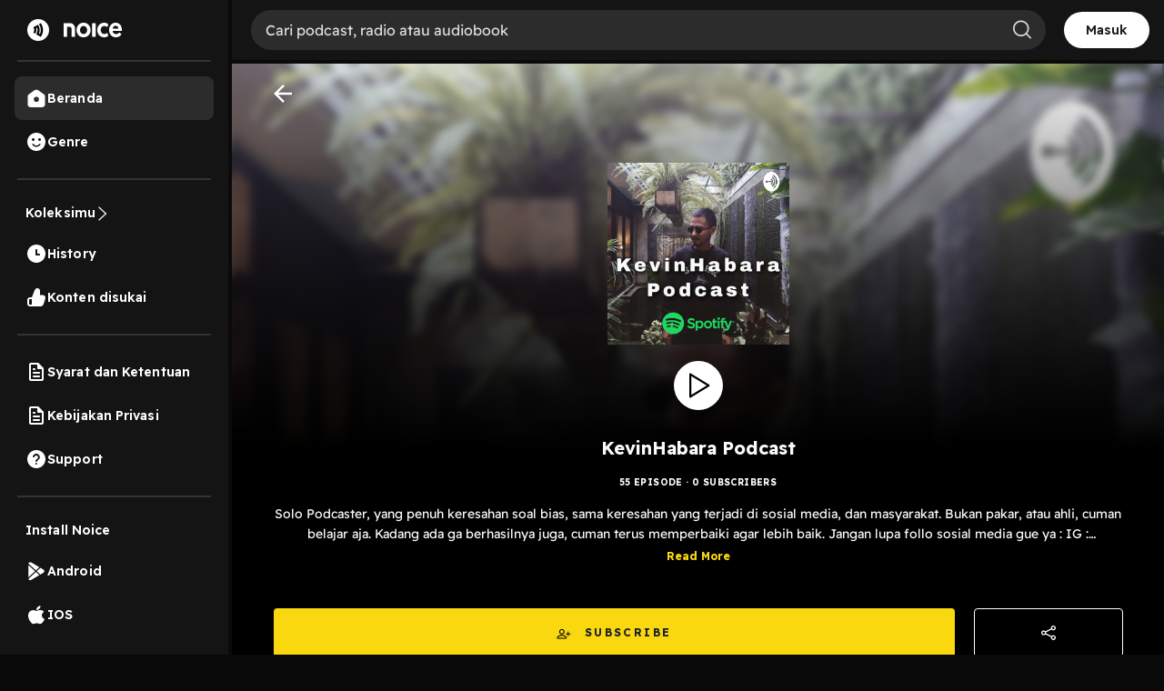

--- FILE ---
content_type: text/html; charset=utf-8
request_url: https://open.noice.id/catalog/7b556e29-d735-4e46-b8f9-80afd1858b84
body_size: 19198
content:
<!DOCTYPE html><html lang="en" prefix="og: http://ogp.me/ns#"><head><meta charSet="utf-8" data-next-head=""/><meta name="viewport" content="width=device-width, initial-scale=1.0, maximum-scale=5" data-next-head=""/><meta name="facebook-domain-verification" content="nlzbgsri3wlnfjnzq7dezjrzm6lzuo" data-next-head=""/><link rel="canonical" href="https://open.noice.id/catalog/7b556e29-d735-4e46-b8f9-80afd1858b84" data-next-head=""/><title data-next-head="">KevinHabara Podcast | Noice Podcast</title><meta name="description" content="Solo Podcaster, yang penuh keresahan soal bias, sama keresahan yang terjadi di sosial media, dan masyarakat. Bukan pakar, atau ahli, cuman belajar aja. Kadang ada ga berhasilnya juga, cuman terus memperbaiki agar lebih baik.

Jangan lupa follo sosial media gue ya :
IG : @kevinbahara
Tiktok : @kangpodcast " data-next-head=""/><meta property="og:url" content="https://open.noice.id/catalog/7b556e29-d735-4e46-b8f9-80afd1858b84" data-next-head=""/><meta property="og:type" content="audio.other" data-next-head=""/><meta property="og:title" content="KevinHabara Podcast | Noice Podcast" data-next-head=""/><meta property="og:description" content="Solo Podcaster, yang penuh keresahan soal bias, sama keresahan yang terjadi di sosial media, dan masyarakat. Bukan pakar, atau ahli, cuman belajar aja. Kadang ada ga berhasilnya juga, cuman terus memperbaiki agar lebih baik.

Jangan lupa follo sosial media gue ya :
IG : @kevinbahara
Tiktok : @kangpodcast " data-next-head=""/><meta property="og:image" content="https://images.noiceid.cc/rss/7b556e29-d735-4e46-b8f9-80afd1858b84-catalog-7455007-1602331456326-7a287ca876473.jpg" data-next-head=""/><meta property="og:image:height" content="512" data-next-head=""/><meta property="og:image:width" content="512" data-next-head=""/><meta property="og:site_name" content="Noice Web Player" data-next-head=""/><meta property="og:updated_time" content="2020-07-21T12:08:16.000Z" data-next-head=""/><link rel="preload" href="https://images.noiceid.cc/rss/7b556e29-d735-4e46-b8f9-80afd1858b84-catalog-7455007-1602331456326-7a287ca876473.jpg" as="image" data-next-head=""/><meta name="theme-color" content="#000000"/><meta name="apple-itunes-app" content="app-id=1484372791"/><meta name="referrer" content="no-referrer"/><link rel="preconnect" href="https://fonts.googleapis.com"/><link rel="preconnect" href="https://fonts.gstatic.com" crossorigin="true"/><link rel="preload" href="/_next/static/css/188887d01e7e41a3.css" as="style"/><link rel="preload" href="/_next/static/css/30f808b3ed7b8c33.css" as="style"/><link rel="preload" href="/_next/static/css/083ed1ef1ded36cd.css" as="style"/><link rel="preload" href="/_next/static/css/4ac7c43227dc54ae.css" as="style"/><script type="application/ld+json" data-next-head="">{"@context":"http://schema.org/","@type":"PodcastSeries","url":"https://open.noice.id/catalog/7b556e29-d735-4e46-b8f9-80afd1858b84","name":"KevinHabara Podcast","description":"Solo Podcaster, yang penuh keresahan soal bias, sama keresahan yang terjadi di sosial media, dan masyarakat. Bukan pakar, atau ahli, cuman belajar aja. Kadang ada ga berhasilnya juga, cuman terus memperbaiki agar lebih baik.\n\nJangan lupa follo sosial media gue ya :\nIG : @kevinbahara\nTiktok : @kangpodcast ","publisher":"Kevin Jone","author":[{"@type":"Person","name":"Kevin Jone"}],"image":"https://images.noiceid.cc/rss/7b556e29-d735-4e46-b8f9-80afd1858b84-catalog-7455007-1602331456326-7a287ca876473.jpg","datePublished":"2020-07-21T12:08:16.000Z"}</script><link href="https://fonts.googleapis.com/css2?family=Readex+Pro:wght@200;300;400;500;600;700&amp;display=swap" rel="stylesheet"/><script src="https://securepubads.g.doubleclick.net/tag/js/gpt.js"></script><link rel="stylesheet" href="/_next/static/css/188887d01e7e41a3.css" data-n-g=""/><link rel="stylesheet" href="/_next/static/css/30f808b3ed7b8c33.css"/><link rel="stylesheet" href="/_next/static/css/083ed1ef1ded36cd.css"/><link rel="stylesheet" href="/_next/static/css/4ac7c43227dc54ae.css"/><noscript data-n-css=""></noscript><script defer="" noModule="" src="/_next/static/chunks/polyfills-42372ed130431b0a.js"></script><script defer="" src="/_next/static/chunks/3975.88884ff9352f76af.js"></script><script defer="" src="/_next/static/chunks/56cd4e38.80b23280f2926d53.js"></script><script defer="" src="/_next/static/chunks/7840-a047e2e2f883ec5b.js"></script><script defer="" src="/_next/static/chunks/1830-8ef7194097061a6e.js"></script><script defer="" src="/_next/static/chunks/2241-8eff9475d93b16b9.js"></script><script defer="" src="/_next/static/chunks/5223.dbe0d40d3885b135.js"></script><script defer="" src="/_next/static/chunks/6743.59dd7bf8eab096c9.js"></script><script defer="" src="/_next/static/chunks/8478-5a02861b67970074.js"></script><script defer="" src="/_next/static/chunks/7083-988c62702aa7e760.js"></script><script defer="" src="/_next/static/chunks/9466.b2bf6507572dfe0e.js"></script><script defer="" src="/_next/static/chunks/4524.6f8d8e49dc0c3c0e.js"></script><script defer="" src="/_next/static/chunks/1062.c52a78fc9c206163.js"></script><script defer="" src="/_next/static/chunks/6754-721255aa6f0c71a4.js"></script><script defer="" src="/_next/static/chunks/6245.05e774111374b81a.js"></script><script defer="" src="/_next/static/chunks/2726.a0d4468482e79071.js"></script><script defer="" src="/_next/static/chunks/7237.76a53eaa4b67eeab.js"></script><script defer="" src="/_next/static/chunks/7967.c998b89b2a71da8a.js"></script><script defer="" src="/_next/static/chunks/6367.723bd889b9c9851b.js"></script><script defer="" src="/_next/static/chunks/739.c889d40b1f36ff01.js"></script><script defer="" src="/_next/static/chunks/4906-a0434ba423fa7569.js"></script><script defer="" src="/_next/static/chunks/7410-4a754b27820adc20.js"></script><script defer="" src="/_next/static/chunks/7822.667fa9d5194b22b2.js"></script><script defer="" src="/_next/static/chunks/7188.6f19306184837ceb.js"></script><script src="/_next/static/chunks/webpack-a90ff10e90f8b041.js" defer=""></script><script src="/_next/static/chunks/framework-02167c0e55378b6a.js" defer=""></script><script src="/_next/static/chunks/main-236e9491977f7983.js" defer=""></script><script src="/_next/static/chunks/pages/_app-64a74f151b919501.js" defer=""></script><script src="/_next/static/chunks/2466-d7d9ad0b40b396f5.js" defer=""></script><script src="/_next/static/chunks/8230-5b8d8629016c7992.js" defer=""></script><script src="/_next/static/chunks/1274-670b4c9a96904dc2.js" defer=""></script><script src="/_next/static/chunks/7024-72029b3b72eda50a.js" defer=""></script><script src="/_next/static/chunks/1285-06c68a705a08bcd6.js" defer=""></script><script src="/_next/static/chunks/2384-b3830c344ecdb29a.js" defer=""></script><script src="/_next/static/chunks/3791-9ba3a836e13cbd7f.js" defer=""></script><script src="/_next/static/chunks/7793-d487ca2d71c635d9.js" defer=""></script><script src="/_next/static/chunks/1015-c6d58027fdd10951.js" defer=""></script><script src="/_next/static/chunks/9751-525b6e80905de8af.js" defer=""></script><script src="/_next/static/chunks/4875-b0feb2b636a235e8.js" defer=""></script><script src="/_next/static/chunks/pages/catalog/%5BcatalogId%5D-dfef836ce1a49695.js" defer=""></script><script src="/_next/static/U1eUJF4exz6FgvNU_JpUO/_buildManifest.js" defer=""></script><script src="/_next/static/U1eUJF4exz6FgvNU_JpUO/_ssgManifest.js" defer=""></script><style data-styled="" data-styled-version="5.3.11">@media (max-width:990px){.iKWqfR{display:none;}}/*!sc*/
data-styled.g5[id="sc-3d17cde0-0"]{content:"iKWqfR,"}/*!sc*/
.HzVyT{display:-webkit-box;display:-webkit-flex;display:-ms-flexbox;display:flex;-webkit-flex-direction:column;-ms-flex-direction:column;flex-direction:column;overflow-y:auto;width:100%;padding:10px 20px;}/*!sc*/
data-styled.g6[id="sc-618c9595-0"]{content:"HzVyT,"}/*!sc*/
.bYQMCH{position:relative;}/*!sc*/
data-styled.g8[id="sc-618c9595-2"]{content:"bYQMCH,"}/*!sc*/
.kvQzPE{width:100%;background-color:rgba(255,255,255,0.1);color:#ffffff;border:0 none;font-size:16px;line-height:normal;padding:12px 16px;padding-left:16px;border-radius:30px;outline:none;}/*!sc*/
.kvQzPE::-webkit-input-placeholder{color:#dedede;opacity:1;}/*!sc*/
.kvQzPE::-moz-placeholder{color:#dedede;opacity:1;}/*!sc*/
.kvQzPE:-ms-input-placeholder{color:#dedede;opacity:1;}/*!sc*/
.kvQzPE::placeholder{color:#dedede;opacity:1;}/*!sc*/
.kvQzPE:-ms-input-placeholder{color:#dedede;}/*!sc*/
.kvQzPE::-ms-input-placeholder{color:#dedede;}/*!sc*/
data-styled.g9[id="sc-618c9595-3"]{content:"kvQzPE,"}/*!sc*/
.iThvVK{position:absolute;top:8px;right:16px;}/*!sc*/
data-styled.g10[id="sc-618c9595-4"]{content:"iThvVK,"}/*!sc*/
.lchmBL{display:-webkit-box;display:-webkit-flex;display:-ms-flexbox;display:flex;-webkit-flex-direction:row;-ms-flex-direction:row;flex-direction:row;-webkit-align-items:center;-webkit-box-align:center;-ms-flex-align:center;align-items:center;padding:16px;gap:10px;-webkit-box-pack:end;-webkit-justify-content:end;-ms-flex-pack:end;justify-content:end;position:-webkit-sticky;position:sticky;top:0px;background:#141414;height:70px;border-bottom:4px solid #0a0a0a;z-index:99;width:-webkit-fill-available;overflow-x:auto;width:-moz-available;}/*!sc*/
.lchmBL::-webkit-scrollbar{width:10px;}/*!sc*/
@media (max-width:990px){.lchmBL{display:unset;padding:0px 16px;}}/*!sc*/
@media (max-width:1024px){.lchmBL{display:unset;}}/*!sc*/
@media (max-width:500px){.lchmBL{margin-bottom:-12px;}}/*!sc*/
data-styled.g13[id="sc-6708f081-0"]{content:"lchmBL,"}/*!sc*/
.bKdtuj{display:-webkit-box;display:-webkit-flex;display:-ms-flexbox;display:flex;-webkit-flex-direction:row;-ms-flex-direction:row;flex-direction:row;-webkit-box-pack:center;-webkit-justify-content:center;-ms-flex-pack:center;justify-content:center;-webkit-align-items:center;-webkit-box-align:center;-ms-flex-align:center;align-items:center;padding:0px;-webkit-flex:none;-ms-flex:none;flex:none;-webkit-order:3;-ms-flex-order:3;order:3;-webkit-box-flex:0;-webkit-flex-grow:0;-ms-flex-positive:0;flex-grow:0;-webkit-box-pack:center;-webkit-justify-content:center;-ms-flex-pack:center;justify-content:center;}/*!sc*/
@media (max-width:990px){.bKdtuj{display:none;}}/*!sc*/
data-styled.g17[id="sc-6708f081-4"]{content:"bKdtuj,"}/*!sc*/
.dGQHGK{display:-webkit-box;display:-webkit-flex;display:-ms-flexbox;display:flex;-webkit-flex-direction:row;-ms-flex-direction:row;flex-direction:row;height:40px;padding:8px 24px;-webkit-box-pack:center;-webkit-justify-content:center;-ms-flex-pack:center;justify-content:center;-webkit-align-items:center;-webkit-box-align:center;-ms-flex-align:center;align-items:center;gap:8px;background:white;border-radius:36px;cursor:pointer;}/*!sc*/
data-styled.g18[id="sc-6708f081-5"]{content:"dGQHGK,"}/*!sc*/
.lhRBRJ{font-weight:600;font-size:14px;line-height:17.5px;-webkit-letter-spacing:0.1px;-moz-letter-spacing:0.1px;-ms-letter-spacing:0.1px;letter-spacing:0.1px;color:#1f1f1f;cursor:pointer;}/*!sc*/
data-styled.g19[id="sc-6708f081-6"]{content:"lhRBRJ,"}/*!sc*/
.femovB{gap:10px;display:-webkit-box;display:-webkit-flex;display:-ms-flexbox;display:flex;-webkit-box-pack:center;-webkit-justify-content:center;-ms-flex-pack:center;justify-content:center;-webkit-align-items:center;-webkit-box-align:center;-ms-flex-align:center;align-items:center;}/*!sc*/
data-styled.g28[id="sc-6708f081-15"]{content:"femovB,"}/*!sc*/
.jmqmPc{display:-webkit-box;display:-webkit-flex;display:-ms-flexbox;display:flex;gap:8px;}/*!sc*/
data-styled.g31[id="sc-e194dbfe-2"]{content:"jmqmPc,"}/*!sc*/
.ieJOTJ{display:-webkit-box;display:-webkit-flex;display:-ms-flexbox;display:flex;-webkit-flex-direction:column;-ms-flex-direction:column;flex-direction:column;width:100%;z-index:9;height:unset;background:#141414;}/*!sc*/
data-styled.g33[id="sc-915efe53-0"]{content:"ieJOTJ,"}/*!sc*/
.hWBqXr{display:-webkit-box;display:-webkit-flex;display:-ms-flexbox;display:flex;-webkit-flex-direction:row;-ms-flex-direction:row;flex-direction:row;-webkit-box-pack:justify;-webkit-justify-content:space-between;-ms-flex-pack:justify;justify-content:space-between;-webkit-align-items:center;-webkit-box-align:center;-ms-flex-align:center;align-items:center;gap:12px;padding:16px;position:relative;z-index:9;-webkit-filter:drop-shadow(0px 4px 4px rgba(0,0,0,0.25));filter:drop-shadow(0px 4px 4px rgba(0,0,0,0.25));}/*!sc*/
@media (min-width:991px){.hWBqXr{display:none;}}/*!sc*/
data-styled.g34[id="sc-915efe53-1"]{content:"hWBqXr,"}/*!sc*/
.cRuaMK{display:-webkit-box;display:-webkit-flex;display:-ms-flexbox;display:flex;-webkit-flex-direction:column;-ms-flex-direction:column;flex-direction:column;-webkit-align-items:flex-start;-webkit-box-align:flex-start;-ms-flex-align:flex-start;align-items:flex-start;}/*!sc*/
.cRuaMK img{width:70px;height:20px;}/*!sc*/
data-styled.g35[id="sc-915efe53-2"]{content:"cRuaMK,"}/*!sc*/
.iuWBRq{display:-webkit-box;display:-webkit-flex;display:-ms-flexbox;display:flex;-webkit-flex-direction:row;-ms-flex-direction:row;flex-direction:row;-webkit-box-pack:center;-webkit-justify-content:center;-ms-flex-pack:center;justify-content:center;-webkit-align-items:center;-webkit-box-align:center;-ms-flex-align:center;align-items:center;height:36px;padding:0px 12px;border-radius:36px;background:#fad810;}/*!sc*/
data-styled.g36[id="sc-915efe53-3"]{content:"iuWBRq,"}/*!sc*/
.ABCDp{width:52px;height:14px;cursor:pointer;font-size:12px;font-weight:600;line-height:17.5px;-webkit-letter-spacing:0.1px;-moz-letter-spacing:0.1px;-ms-letter-spacing:0.1px;letter-spacing:0.1px;display:-webkit-box;display:-webkit-flex;display:-ms-flexbox;display:flex;-webkit-box-pack:center;-webkit-justify-content:center;-ms-flex-pack:center;justify-content:center;-webkit-align-items:center;-webkit-box-align:center;-ms-flex-align:center;align-items:center;}/*!sc*/
data-styled.g37[id="sc-915efe53-4"]{content:"ABCDp,"}/*!sc*/
.IhFFc{position:relative;}/*!sc*/
data-styled.g175[id="sc-6bd0068c-0"]{content:"IhFFc,"}/*!sc*/
.brRYKd{display:-webkit-box;display:-webkit-flex;display:-ms-flexbox;display:flex;-webkit-flex-direction:column;-ms-flex-direction:column;flex-direction:column;-webkit-box-pack:space-around;-webkit-justify-content:space-around;-ms-flex-pack:space-around;justify-content:space-around;gap:12px;padding:16px;background:#202020;border-radius:8px;width:100%;}/*!sc*/
@media (min-width:992px){.brRYKd{height:auto;min-height:200px;}}/*!sc*/
data-styled.g906[id="sc-19a6613c-0"]{content:"brRYKd,"}/*!sc*/
.cXvHrL{width:100%;-webkit-box-pack:justify;-webkit-justify-content:space-between;-ms-flex-pack:justify;justify-content:space-between;margin-bottom:10px;display:-webkit-box;display:-webkit-flex;display:-ms-flexbox;display:flex;}/*!sc*/
data-styled.g907[id="sc-19a6613c-1"]{content:"cXvHrL,"}/*!sc*/
.iKLVus{width:100%;-webkit-box-pack:start;-webkit-justify-content:start;-ms-flex-pack:start;justify-content:start;-webkit-align-items:center;-webkit-box-align:center;-ms-flex-align:center;align-items:center;margin-bottom:10px;display:none;}/*!sc*/
.iKLVus p{color:#fbde37;margin:0px;font-size:14px;font-weight:400;line-height:22.4px;-webkit-letter-spacing:0.25px;-moz-letter-spacing:0.25px;-ms-letter-spacing:0.25px;letter-spacing:0.25px;}/*!sc*/
.iKLVus .vip{height:16px;}/*!sc*/
.iKLVus .coin{height:16px;margin-right:5px;margin-left:10px;}/*!sc*/
.iKLVus .noice_premium{margin-left:10px;}/*!sc*/
data-styled.g908[id="sc-19a6613c-2"]{content:"iKLVus,"}/*!sc*/
.bkTefm{font-style:normal;font-weight:normal;font-size:12px;line-height:140%;color:rgba(255,255,255,0.7);margin:0;}/*!sc*/
data-styled.g909[id="sc-19a6613c-3"]{content:"bkTefm,"}/*!sc*/
.ihyubz{display:-webkit-box;display:-webkit-flex;display:-ms-flexbox;display:flex;-webkit-flex-direction:row;-ms-flex-direction:row;flex-direction:row;-webkit-box-pack:space-around;-webkit-justify-content:space-around;-ms-flex-pack:space-around;justify-content:space-around;}/*!sc*/
data-styled.g910[id="sc-19a6613c-4"]{content:"ihyubz,"}/*!sc*/
.dgFAz{display:-webkit-box;display:-webkit-flex;display:-ms-flexbox;display:flex;-webkit-flex-direction:row;-ms-flex-direction:row;flex-direction:row;width:100%;-webkit-box-pack:start;-webkit-justify-content:flex-start;-ms-flex-pack:start;justify-content:flex-start;-webkit-align-items:center;-webkit-box-align:center;-ms-flex-align:center;align-items:center;margin-bottom:10px;}/*!sc*/
@media (min-width:992px){.dgFAz{-webkit-box-pack:start;-webkit-justify-content:flex-start;-ms-flex-pack:start;justify-content:flex-start;}}/*!sc*/
data-styled.g917[id="sc-19a6613c-11"]{content:"dgFAz,"}/*!sc*/
.VzRvg{display:-webkit-box;display:-webkit-flex;display:-ms-flexbox;display:flex;-webkit-flex-direction:column;-ms-flex-direction:column;flex-direction:column;width:100%;-webkit-box-pack:start;-webkit-justify-content:flex-start;-ms-flex-pack:start;justify-content:flex-start;-webkit-align-items:center;-webkit-box-align:center;-ms-flex-align:center;align-items:center;}/*!sc*/
@media (min-width:992px){.VzRvg{-webkit-box-pack:start;-webkit-justify-content:flex-start;-ms-flex-pack:start;justify-content:flex-start;}}/*!sc*/
data-styled.g918[id="sc-19a6613c-12"]{content:"VzRvg,"}/*!sc*/
.hUeWJq{position:relative;width:48px;height:48px;margin-right:2vh;border-radius:8px;}/*!sc*/
data-styled.g919[id="sc-19a6613c-13"]{content:"hUeWJq,"}/*!sc*/
.XPFrk{width:48px;height:48px;object-fit:cover;border-radius:4px;}/*!sc*/
data-styled.g921[id="sc-19a6613c-15"]{content:"XPFrk,"}/*!sc*/
.fDjriD{display:-webkit-box;display:-webkit-flex;display:-ms-flexbox;display:flex;-webkit-flex-direction:column;-ms-flex-direction:column;flex-direction:column;gap:6px;width:81.08%;height:100%;}/*!sc*/
data-styled.g922[id="sc-19a6613c-16"]{content:"fDjriD,"}/*!sc*/
.cAWQkT{font-style:normal;font-weight:400;font-size:14px;-webkit-letter-spacing:0.1px;-moz-letter-spacing:0.1px;-ms-letter-spacing:0.1px;letter-spacing:0.1px;line-height:17.5px;color:#fafafa;overflow:hidden;text-overflow:ellipsis;display:-webkit-box;-webkit-line-clamp:2;-webkit-box-orient:vertical;margin:0;}/*!sc*/
data-styled.g923[id="sc-19a6613c-17"]{content:"cAWQkT,"}/*!sc*/
.ahQMM{font-style:normal;font-weight:normal;font-size:12px;line-height:140%;color:#c4c4c4;margin:0;}/*!sc*/
data-styled.g924[id="sc-19a6613c-18"]{content:"ahQMM,"}/*!sc*/
.bCcjpY{font-weight:400;font-size:14px;line-height:140%;color:#b9b9b9;margin:0;margin-top:10px;overflow:hidden;text-overflow:ellipsis;display:-webkit-box;-webkit-line-clamp:2;-webkit-box-orient:vertical;width:100%;}/*!sc*/
data-styled.g925[id="sc-19a6613c-19"]{content:"bCcjpY,"}/*!sc*/
.gqYcmD{display:-webkit-box;display:-webkit-flex;display:-ms-flexbox;display:flex;-webkit-flex-direction:row;-ms-flex-direction:row;flex-direction:row;width:100%;-webkit-box-pack:justify;-webkit-justify-content:space-between;-ms-flex-pack:justify;justify-content:space-between;-webkit-align-items:center;-webkit-box-align:center;-ms-flex-align:center;align-items:center;}/*!sc*/
data-styled.g926[id="sc-19a6613c-20"]{content:"gqYcmD,"}/*!sc*/
.gsXIan{display:-webkit-box;display:-webkit-flex;display:-ms-flexbox;display:flex;-webkit-flex-direction:row;-ms-flex-direction:row;flex-direction:row;-webkit-align-items:center;-webkit-box-align:center;-ms-flex-align:center;align-items:center;-webkit-box-pack:start;-webkit-justify-content:flex-start;-ms-flex-pack:start;justify-content:flex-start;width:56.75%;height:100%;position:relative;}/*!sc*/
data-styled.g927[id="sc-19a6613c-21"]{content:"gsXIan,"}/*!sc*/
.ibchHo{width:32px;height:32px;cursor:pointer;}/*!sc*/
data-styled.g928[id="sc-19a6613c-22"]{content:"ibchHo,"}/*!sc*/
.cEonHP{font-style:normal;font-weight:normal;font-size:12px;line-height:140%;color:rgba(255,255,255,0.7);}/*!sc*/
data-styled.g929[id="sc-19a6613c-23"]{content:"cEonHP,"}/*!sc*/
.daHBGF{display:-webkit-box;display:-webkit-flex;display:-ms-flexbox;display:flex;-webkit-flex-direction:row;-ms-flex-direction:row;flex-direction:row;-webkit-align-items:center;-webkit-box-align:center;-ms-flex-align:center;align-items:center;-webkit-box-pack:end;-webkit-justify-content:flex-end;-ms-flex-pack:end;justify-content:flex-end;width:40.54%;}/*!sc*/
@media (min-width:992px){.daHBGF{width:30%;}}/*!sc*/
data-styled.g930[id="sc-19a6613c-24"]{content:"daHBGF,"}/*!sc*/
.bHXhEN{width:32px;height:32px;cursor:pointer;margin-right:12px;opacity:1;}/*!sc*/
data-styled.g931[id="sc-19a6613c-25"]{content:"bHXhEN,"}/*!sc*/
.bhLBSa{width:32px;height:32px;cursor:pointer;margin-right:12px;opacity:1;margin-right:12px;}/*!sc*/
data-styled.g932[id="sc-19a6613c-26"]{content:"bhLBSa,"}/*!sc*/
.iiHKkw{opacity:1;width:32px;height:32px;cursor:pointer;}/*!sc*/
data-styled.g933[id="sc-19a6613c-27"]{content:"iiHKkw,"}/*!sc*/
.tBjgf{border:none;background:none;width:-webkit-max-content;width:-moz-max-content;width:max-content;padding:0px;}/*!sc*/
data-styled.g935[id="sc-19a6613c-29"]{content:"tBjgf,"}/*!sc*/
.YUkJj{width:100%;min-height:100vh;display:-webkit-box;display:-webkit-flex;display:-ms-flexbox;display:flex;-webkit-flex-direction:column;-ms-flex-direction:column;flex-direction:column;-webkit-box-pack:justify;-webkit-justify-content:space-between;-ms-flex-pack:justify;justify-content:space-between;background-color:#090909;background:#141414;}/*!sc*/
data-styled.g1414[id="sc-88378d72-0"]{content:"YUkJj,"}/*!sc*/
@font-face{font-family:Readex Pro;src:url('/font/ReadexPro-Regular.ttf') format('truetype');font-display:swap;}/*!sc*/
@font-face{font-family:Readex Pro;src:url('/font/ReadexPro-Regular.ttf') format('truetype');font-display:swap;}/*!sc*/
*{box-sizing:border-box;-webkit-tap-highlight-color:transparent;}/*!sc*/
@media not all and (min-resolution:0.001dpcm){@supports (-webkit-appearance:none){*{-webkit-letter-spacing:0 !important;-moz-letter-spacing:0 !important;-ms-letter-spacing:0 !important;letter-spacing:0 !important;}}}/*!sc*/
body{margin:0;padding:0;font-family:'Readex Pro',sans-serif;-webkit-font-smoothing:antialiased;-moz-osx-font-smoothing:grayscale;background:#090909;}/*!sc*/
img{max-width:100%;height:auto;}/*!sc*/
a{-webkit-text-decoration:none;text-decoration:none;}/*!sc*/
.slick-dots li{width:auto;margin:0 2px;}/*!sc*/
.slick-dots li button{width:6px;height:6px;border-radius:50%;border:0 none;background-color:#fafafa;opacity:0.3;padding:0px;}/*!sc*/
.slick-dots li.slick-active button{opacity:1;}/*!sc*/
.slick-dots li button::before{content:'';}/*!sc*/
@media (min-width:992px){#root{display:-webkit-box;display:-webkit-flex;display:-ms-flexbox;display:flex;-webkit-box-pack:center;-webkit-justify-content:center;-ms-flex-pack:center;justify-content:center;-webkit-align-items:center;-webkit-box-align:center;-ms-flex-align:center;align-items:center;}}/*!sc*/
.readMoreText{color:#fad810 !important;}/*!sc*/
:root{--rsbs-backdrop-bg:rgba(0,0,0,0.6);--rsbs-bg:black;--rsbs-max-w:auto;--rsbs-ml:env(safe-area-inset-left);--rsbs-mr:env(safe-area-inset-right);--rsbs-overlay-rounded:16px;--rsbs-max-w:100%;--rsbs-handle-bg:#333333;}/*!sc*/
@media (min-width:992px){#__next{display:-webkit-box;display:-webkit-flex;display:-ms-flexbox;display:flex;-webkit-box-pack:center;-webkit-justify-content:center;-ms-flex-pack:center;justify-content:center;-webkit-align-items:center;-webkit-box-align:center;-ms-flex-align:center;align-items:center;}:root{--rsbs-max-w:698px;--rsbs-ml:auto;--rsbs-mr:auto;}}/*!sc*/
.parentLiveSkeletonClass{width:100% !important;}/*!sc*/
.parentSkeletonClass{width:100%;height:100%;line-height:1;}/*!sc*/
.rm-overflow-hidden{margin:unset;}/*!sc*/
.rm-more-button{color:#fad810;background:none;border:none;}/*!sc*/
.rm-less-button{color:#fad810;background:none;border:none;}/*!sc*/
.benefit-desc a{color:var(--vb-ref-color-primary-50,#fad810);}/*!sc*/
.ant-radio-inner{border-color:#ffffff !important;background-color:unset !important;}/*!sc*/
.ant-radio-inner::after{background-color:#fad810 !important;}/*!sc*/
.topUpCoinTooltip .ant-tooltip-arrow{top:1px !important;}/*!sc*/
data-styled.g1415[id="sc-global-hvXDyH1"]{content:"sc-global-hvXDyH1,"}/*!sc*/
.iODysj{display:-webkit-box;display:-webkit-flex;display:-ms-flexbox;display:flex;-webkit-flex-direction:column;-ms-flex-direction:column;flex-direction:column;-webkit-box-pack:space-around;-webkit-justify-content:space-around;-ms-flex-pack:space-around;justify-content:space-around;-webkit-align-items:flex-start;-webkit-box-align:flex-start;-ms-flex-align:flex-start;align-items:flex-start;width:91.12%;margin-top:2.5vh;margin-bottom:10px;}/*!sc*/
@media (min-width:992px){.iODysj{margin-bottom:10px;}}/*!sc*/
data-styled.g1488[id="sc-8745af8e-0"]{content:"iODysj,"}/*!sc*/
.cOvBaI{font-style:normal;font-weight:bold;font-size:20px;line-height:140%;color:#fafafa;}/*!sc*/
data-styled.g1489[id="sc-8745af8e-1"]{content:"cOvBaI,"}/*!sc*/
.MXmAn{display:-webkit-box;display:-webkit-flex;display:-ms-flexbox;display:flex;-webkit-flex-direction:row;-ms-flex-direction:row;flex-direction:row;width:100%;overflow-x:auto;margin-top:16px;}/*!sc*/
.MXmAn::-webkit-scrollbar{width:10px;border:1px solid black;}/*!sc*/
data-styled.g1490[id="sc-8745af8e-2"]{content:"MXmAn,"}/*!sc*/
.SJAqV{border-radius:50%;height:104px;width:104px;position:relative;border-radius:100%;overflow:hidden;}/*!sc*/
.SJAqV img{border-radius:8px;}/*!sc*/
data-styled.g1491[id="sc-8745af8e-3"]{content:"SJAqV,"}/*!sc*/
.gzvtbP{display:-webkit-box;display:-webkit-flex;display:-ms-flexbox;display:flex;-webkit-flex-direction:column;-ms-flex-direction:column;flex-direction:column;margin-right:2vh;max-width:20vh;-webkit-align-items:center;-webkit-box-align:center;-ms-flex-align:center;align-items:center;cursor:pointer;width:104px;}/*!sc*/
data-styled.g1492[id="sc-8745af8e-4"]{content:"gzvtbP,"}/*!sc*/
.kGZIFR{display:-webkit-box;display:-webkit-flex;display:-ms-flexbox;display:flex;-webkit-flex-direction:row;-ms-flex-direction:row;flex-direction:row;background:#202020;border-radius:22px;padding:4px 8px;-webkit-align-self:center;-ms-flex-item-align:center;align-self:center;margin-top:8px;}/*!sc*/
data-styled.g1493[id="sc-8745af8e-5"]{content:"kGZIFR,"}/*!sc*/
.fbhdRl{width:auto;font-style:normal;font-weight:normal;font-size:12px;line-height:140%;text-align:center;color:rgba(255,255,255,0.7);word-break:break-all;}/*!sc*/
data-styled.g1494[id="sc-8745af8e-6"]{content:"fbhdRl,"}/*!sc*/
.fTa-dop{font-style:normal;font-weight:normal;font-size:14px;line-height:140%;text-align:center;color:#fafafa;margin-top:5px;word-break:break-word;}/*!sc*/
data-styled.g1495[id="sc-8745af8e-7"]{content:"fTa-dop,"}/*!sc*/
.fjARBI{display:-webkit-box;display:-webkit-flex;display:-ms-flexbox;display:flex;-webkit-flex-direction:column;-ms-flex-direction:column;flex-direction:column;display:-webkit-box;display:-webkit-flex;display:-ms-flexbox;display:flex;-webkit-box-pack:center;-webkit-justify-content:center;-ms-flex-pack:center;justify-content:center;-webkit-align-items:center;-webkit-box-align:center;-ms-flex-align:center;align-items:center;overflow-y:auto;width:100%;}/*!sc*/
data-styled.g1513[id="sc-9eebc0c7-0"]{content:"fjARBI,"}/*!sc*/
.cQZhZi{display:-webkit-box;display:-webkit-flex;display:-ms-flexbox;display:flex;-webkit-flex-direction:column;-ms-flex-direction:column;flex-direction:column;display:-webkit-box;display:-webkit-flex;display:-ms-flexbox;display:flex;-webkit-box-pack:center;-webkit-justify-content:center;-ms-flex-pack:center;justify-content:center;-webkit-align-items:center;-webkit-box-align:center;-ms-flex-align:center;align-items:center;width:100%;position:relative;overflow:hidden;border-bottom:1px solid #202020;padding:0 4.44% 20px;background-size:contain;background:linear-gradient(180deg,rgba(0,0,0,0) 0%,#000000 62.56%),url(https://images.noiceid.cc/rss/7b556e29-d735-4e46-b8f9-80afd1858b84-catalog-7455007-1602331456326-7a287ca876473.jpg) no-repeat;}/*!sc*/
@media (min-width:760px){.cQZhZi{background-position:top center;background-size:cover;}}/*!sc*/
.cQZhZi:before{display:-webkit-box;display:-webkit-flex;display:-ms-flexbox;display:flex;-webkit-flex-direction:column;-ms-flex-direction:column;flex-direction:column;display:-webkit-box;display:-webkit-flex;display:-ms-flexbox;display:flex;-webkit-box-pack:center;-webkit-justify-content:center;-ms-flex-pack:center;justify-content:center;-webkit-align-items:center;-webkit-box-align:center;-ms-flex-align:center;align-items:center;content:'';position:absolute;left:0;right:0;z-index:1;padding:0 4.44%;background:linear-gradient(180deg,rgba(0,0,0,0) 0%,#000000 62.56%),url(https://images.noiceid.cc/rss/7b556e29-d735-4e46-b8f9-80afd1858b84-catalog-7455007-1602331456326-7a287ca876473.jpg) no-repeat;background-size:contain;border-bottom:1px solid #202020;width:100%;height:100%;-webkit-filter:blur(5px);-moz-filter:blur(5px);-o-filter:blur(5px);-ms-filter:blur(5px);-webkit-filter:blur(5px);filter:blur(5px);}/*!sc*/
@media (min-width:760px){.cQZhZi:before{background-position:top center;background-size:cover;}}/*!sc*/
data-styled.g1514[id="sc-9eebc0c7-1"]{content:"cQZhZi,"}/*!sc*/
.GpIWY{display:-webkit-box;display:-webkit-flex;display:-ms-flexbox;display:flex;-webkit-flex-direction:column;-ms-flex-direction:column;flex-direction:column;display:-webkit-box;display:-webkit-flex;display:-ms-flexbox;display:flex;-webkit-box-pack:center;-webkit-justify-content:center;-ms-flex-pack:center;justify-content:center;-webkit-align-items:center;-webkit-box-align:center;-ms-flex-align:center;align-items:center;z-index:1;width:100%;}/*!sc*/
data-styled.g1516[id="sc-9eebc0c7-3"]{content:"GpIWY,"}/*!sc*/
.hHfROR{min-height:200px;width:200px;margin-top:9.06vh;border-radius:8px;}/*!sc*/
data-styled.g1517[id="sc-9eebc0c7-4"]{content:"hHfROR,"}/*!sc*/
.kxUSoc{height:7.5vh;cursor:pointer;opacity:1;}/*!sc*/
data-styled.g1518[id="sc-9eebc0c7-5"]{content:"kxUSoc,"}/*!sc*/
.juAlnd{font-style:normal;font-weight:normal;font-size:10px;line-height:140%;text-align:center;-webkit-letter-spacing:0.12em;-moz-letter-spacing:0.12em;-ms-letter-spacing:0.12em;letter-spacing:0.12em;text-transform:uppercase;color:#fad810;margin-top:2.65vh;}/*!sc*/
data-styled.g1519[id="sc-9eebc0c7-6"]{content:"juAlnd,"}/*!sc*/
.eCPgmo{font-style:normal;font-weight:bold;font-size:20px;line-height:140%;text-align:center;color:#fafafa;margin-top:1.25vh;overflow:hidden;text-overflow:ellipsis;display:-webkit-box;-webkit-line-clamp:2;-webkit-box-orient:vertical;word-break:break-all;}/*!sc*/
data-styled.g1520[id="sc-9eebc0c7-7"]{content:"eCPgmo,"}/*!sc*/
.fEmmkv{font-style:normal;font-weight:bold;font-size:10px;line-height:140%;text-align:center;-webkit-letter-spacing:0.04em;-moz-letter-spacing:0.04em;-ms-letter-spacing:0.04em;letter-spacing:0.04em;text-transform:uppercase;color:#fafafa;margin:0;margin-top:1.25vh;}/*!sc*/
data-styled.g1521[id="sc-9eebc0c7-8"]{content:"fEmmkv,"}/*!sc*/
.hSAMGO{display:-webkit-box;display:-webkit-flex;display:-ms-flexbox;display:flex;-webkit-flex-direction:row;-ms-flex-direction:row;flex-direction:row;-webkit-box-pack:justify;-webkit-justify-content:space-between;-ms-flex-pack:justify;justify-content:space-between;-webkit-align-items:center;-webkit-box-align:center;-ms-flex-align:center;align-items:center;width:100%;height:7.5vh;margin:3.125vh 0 2.5vh 0;}/*!sc*/
data-styled.g1526[id="sc-9eebc0c7-13"]{content:"hSAMGO,"}/*!sc*/
.rbwYw{display:-webkit-box;display:-webkit-flex;display:-ms-flexbox;display:flex;-webkit-flex-direction:row;-ms-flex-direction:row;flex-direction:row;display:-webkit-box;display:-webkit-flex;display:-ms-flexbox;display:flex;-webkit-box-pack:center;-webkit-justify-content:center;-ms-flex-pack:center;justify-content:center;-webkit-align-items:center;-webkit-box-align:center;-ms-flex-align:center;align-items:center;background:#FAD810;border-radius:4px;width:80.22%;height:inherit;cursor:pointer;padding:12px 46px;}/*!sc*/
data-styled.g1527[id="sc-9eebc0c7-14"]{content:"rbwYw,"}/*!sc*/
.kFTTCr{width:16px;position:relative;margin-right:15px;}/*!sc*/
data-styled.g1528[id="sc-9eebc0c7-15"]{content:"kFTTCr,"}/*!sc*/
.eCxmZi{font-style:normal;font-weight:bold;font-size:12px;line-height:140%;text-align:center;-webkit-letter-spacing:0.2em;-moz-letter-spacing:0.2em;-ms-letter-spacing:0.2em;letter-spacing:0.2em;text-transform:uppercase;color:#1e222c;}/*!sc*/
data-styled.g1529[id="sc-9eebc0c7-16"]{content:"eCxmZi,"}/*!sc*/
.vpSgg{width:17.55%;height:inherit;border:1px solid #ffffff;border-radius:4px;display:-webkit-box;display:-webkit-flex;display:-ms-flexbox;display:flex;-webkit-flex-direction:row;-ms-flex-direction:row;flex-direction:row;display:-webkit-box;display:-webkit-flex;display:-ms-flexbox;display:flex;-webkit-box-pack:center;-webkit-justify-content:center;-ms-flex-pack:center;justify-content:center;-webkit-align-items:center;-webkit-box-align:center;-ms-flex-align:center;align-items:center;cursor:pointer;}/*!sc*/
data-styled.g1530[id="sc-9eebc0c7-17"]{content:"vpSgg,"}/*!sc*/
.fKlkfJ{width:16px;height:16px;margin-right:0;}/*!sc*/
data-styled.g1531[id="sc-9eebc0c7-18"]{content:"fKlkfJ,"}/*!sc*/
.hxxMuN{display:-webkit-box;display:-webkit-flex;display:-ms-flexbox;display:flex;-webkit-flex-direction:column;-ms-flex-direction:column;flex-direction:column;display:-webkit-box;display:-webkit-flex;display:-ms-flexbox;display:flex;-webkit-box-pack:center;-webkit-justify-content:center;-ms-flex-pack:center;justify-content:center;-webkit-align-items:center;-webkit-box-align:center;-ms-flex-align:center;align-items:center;padding:0 4.44%;width:100%;gap:16px;}/*!sc*/
data-styled.g1532[id="sc-9eebc0c7-19"]{content:"hxxMuN,"}/*!sc*/
.klTaez{display:-webkit-box;display:-webkit-flex;display:-ms-flexbox;display:flex;-webkit-flex-direction:row;-ms-flex-direction:row;flex-direction:row;width:100%;-webkit-box-pack:justify;-webkit-justify-content:space-between;-ms-flex-pack:justify;justify-content:space-between;margin-top:2.81vh;height:5%;}/*!sc*/
data-styled.g1533[id="sc-9eebc0c7-20"]{content:"klTaez,"}/*!sc*/
.bHDnpS{font-style:normal;font-weight:bold;font-size:20px;line-height:140%;color:#fafafa;}/*!sc*/
data-styled.g1534[id="sc-9eebc0c7-21"]{content:"bHDnpS,"}/*!sc*/
.lgHBMG{display:-webkit-box;display:-webkit-flex;display:-ms-flexbox;display:flex;-webkit-flex-direction:row;-ms-flex-direction:row;flex-direction:row;display:-webkit-box;display:-webkit-flex;display:-ms-flexbox;display:flex;-webkit-box-pack:center;-webkit-justify-content:center;-ms-flex-pack:center;justify-content:center;-webkit-align-items:center;-webkit-box-align:center;-ms-flex-align:center;align-items:center;width:91.92%;border:1px solid #fad810;border-radius:4px;margin-top:2.5vh;cursor:pointer;margin-bottom:unset;}/*!sc*/
@media (min-width:992px){.lgHBMG{margin-bottom:unset;}}/*!sc*/
data-styled.g1535[id="sc-9eebc0c7-22"]{content:"lgHBMG,"}/*!sc*/
.bQLbNe{font-style:normal;font-weight:bold;font-size:12px;line-height:14px;text-align:center;-webkit-letter-spacing:0.2em;-moz-letter-spacing:0.2em;-ms-letter-spacing:0.2em;letter-spacing:0.2em;text-transform:uppercase;color:#fad810;}/*!sc*/
data-styled.g1536[id="sc-9eebc0c7-23"]{content:"bQLbNe,"}/*!sc*/
.evflYA{display:-webkit-box;display:-webkit-flex;display:-ms-flexbox;display:flex;-webkit-flex-direction:row;-ms-flex-direction:row;flex-direction:row;width:100%;-webkit-box-pack:start;-webkit-justify-content:flex-start;-ms-flex-pack:start;justify-content:flex-start;z-index:2;}/*!sc*/
data-styled.g1537[id="sc-9eebc0c7-24"]{content:"evflYA,"}/*!sc*/
.iwnSau{width:20px;height:20px;margin-top:2.5%;cursor:pointer;}/*!sc*/
data-styled.g1538[id="sc-9eebc0c7-25"]{content:"iwnSau,"}/*!sc*/
.hiYwXL{border:none;background:none;width:-webkit-max-content;width:-moz-max-content;width:max-content;padding:0px;}/*!sc*/
data-styled.g1542[id="sc-9eebc0c7-29"]{content:"hiYwXL,"}/*!sc*/
.Oafef{display:-webkit-box;display:-webkit-flex;display:-ms-flexbox;display:flex;-webkit-flex-direction:row;-ms-flex-direction:row;flex-direction:row;-webkit-align-items:center;-webkit-box-align:center;-ms-flex-align:center;align-items:center;-webkit-box-pack:space-around;-webkit-justify-content:space-around;-ms-flex-pack:space-around;justify-content:space-around;border:1px solid #ffffff;cursor:pointer;position:relative;border-radius:4px;padding:8px;z-index:1;}/*!sc*/
@media (min-width:992px){}/*!sc*/
data-styled.g1543[id="sc-fe65ffb8-0"]{content:"Oafef,"}/*!sc*/
.kaAjuv{font-style:normal;font-weight:normal;font-size:14px;line-height:16px;color:#ffffff;}/*!sc*/
data-styled.g1544[id="sc-fe65ffb8-1"]{content:"kaAjuv,"}/*!sc*/
.cPIJkd{width:16px;height:16px;margin-left:8px;}/*!sc*/
data-styled.g1545[id="sc-fe65ffb8-2"]{content:"cPIJkd,"}/*!sc*/
.dNdGAJ{width:100%;position:relative;text-align:center;margin:16px 0;}/*!sc*/
data-styled.g1642[id="sc-e3e174bc-0"]{content:"dNdGAJ,"}/*!sc*/
.cHOI{font-size:14px;line-height:160%;overflow:hidden;-webkit-transition:max-height 0.3s ease-in-out;transition:max-height 0.3s ease-in-out;margin:0;color:#fafafa;display:-webkit-box;-webkit-box-orient:vertical;-webkit-line-clamp:2;max-height:57px;}/*!sc*/
data-styled.g1643[id="sc-e3e174bc-1"]{content:"cHOI,"}/*!sc*/
.hHTvBh{display:-webkit-box;display:-webkit-flex;display:-ms-flexbox;display:flex;-webkit-flex-direction:row;-ms-flex-direction:row;flex-direction:row;display:-webkit-box;display:-webkit-flex;display:-ms-flexbox;display:flex;-webkit-box-pack:center;-webkit-justify-content:center;-ms-flex-pack:center;justify-content:center;-webkit-align-items:center;-webkit-box-align:center;-ms-flex-align:center;align-items:center;-webkit-box-pack:center;-webkit-justify-content:center;-ms-flex-pack:center;justify-content:center;margin-top:1.25vh;overflow-x:auto;width:100%;}/*!sc*/
.hHTvBh::-webkit-scrollbar{width:10px;border:1px solid black;}/*!sc*/
data-styled.g1666[id="sc-2b0f8537-0"]{content:"hHTvBh,"}/*!sc*/
.bMpYsJ.bMpYsJ{max-width:480px;}/*!sc*/
.bMpYsJ.bMpYsJ .ant-modal-content{border-radius:16px;overflow:hidden;}/*!sc*/
.bMpYsJ.bMpYsJ .ant-modal-body{padding:0;}/*!sc*/
data-styled.g1716[id="sc-b8a07b56-0"]{content:"bMpYsJ,"}/*!sc*/
.dDQvKe{display:-webkit-box;display:-webkit-flex;display:-ms-flexbox;display:flex;-webkit-flex-direction:row;-ms-flex-direction:row;flex-direction:row;cursor:pointer;gap:1rem;-webkit-align-items:center;-webkit-box-align:center;-ms-flex-align:center;align-items:center;}/*!sc*/
data-styled.g1725[id="sc-c87df3df-0"]{content:"dDQvKe,"}/*!sc*/
.FWXmv{font-size:1rem;color:white;font-size:14px;font-weight:600;line-height:17.5px;-webkit-letter-spacing:0.1px;-moz-letter-spacing:0.1px;-ms-letter-spacing:0.1px;letter-spacing:0.1px;}/*!sc*/
data-styled.g1726[id="sc-c87df3df-1"]{content:"FWXmv,"}/*!sc*/
.hTEMKi{display:-webkit-box;display:-webkit-flex;display:-ms-flexbox;display:flex;-webkit-flex-direction:row;-ms-flex-direction:row;flex-direction:row;-webkit-box-pack:space-around;-webkit-justify-content:space-around;-ms-flex-pack:space-around;justify-content:space-around;padding:10px 0;background-color:#141414;}/*!sc*/
@media (min-width:991px){.hTEMKi{display:none;}}/*!sc*/
data-styled.g1727[id="sc-c1142e46-0"]{content:"hTEMKi,"}/*!sc*/
.cBHWgC{display:-webkit-box;display:-webkit-flex;display:-ms-flexbox;display:flex;-webkit-flex-direction:column;-ms-flex-direction:column;flex-direction:column;display:-webkit-box;display:-webkit-flex;display:-ms-flexbox;display:flex;-webkit-box-pack:center;-webkit-justify-content:center;-ms-flex-pack:center;justify-content:center;-webkit-align-items:center;-webkit-box-align:center;-ms-flex-align:center;align-items:center;cursor:pointer;}/*!sc*/
data-styled.g1728[id="sc-c1142e46-1"]{content:"cBHWgC,"}/*!sc*/
.iOVUlV{font-size:12px;margin-top:5px;color:#FAD810;}/*!sc*/
.eYIOzw{font-size:12px;margin-top:5px;color:#B9B9B9;}/*!sc*/
data-styled.g1729[id="sc-c1142e46-2"]{content:"iOVUlV,eYIOzw,"}/*!sc*/
.exWkWH{display:-webkit-box;display:-webkit-flex;display:-ms-flexbox;display:flex;-webkit-flex-direction:column;-ms-flex-direction:column;flex-direction:column;width:100%;position:fixed;bottom:0;z-index:9;}/*!sc*/
@media (min-width:991px){.exWkWH{display:none;}}/*!sc*/
data-styled.g1730[id="sc-cc964384-0"]{content:"exWkWH,"}/*!sc*/
.cRIUFi{display:-webkit-box;display:-webkit-flex;display:-ms-flexbox;display:flex;-webkit-flex-direction:row;-ms-flex-direction:row;flex-direction:row;-webkit-align-items:center;-webkit-box-align:center;-ms-flex-align:center;align-items:center;-webkit-box-pack:justify;-webkit-justify-content:space-between;-ms-flex-pack:justify;justify-content:space-between;width:100%;background:#202020;z-index:1;padding:1rem;display:none;}/*!sc*/
data-styled.g1731[id="sc-cc964384-1"]{content:"cRIUFi,"}/*!sc*/
.fgPsYV{font-style:normal;font-weight:normal;font-size:14px;line-height:140%;color:#ffffff;}/*!sc*/
data-styled.g1732[id="sc-cc964384-2"]{content:"fgPsYV,"}/*!sc*/
.chiMGT{background:#fad810;border-radius:4px;width:34.16%;height:52.94%;display:-webkit-box;display:-webkit-flex;display:-ms-flexbox;display:flex;-webkit-flex-direction:row;-ms-flex-direction:row;flex-direction:row;display:-webkit-box;display:-webkit-flex;display:-ms-flexbox;display:flex;-webkit-box-pack:center;-webkit-justify-content:center;-ms-flex-pack:center;justify-content:center;-webkit-align-items:center;-webkit-box-align:center;-ms-flex-align:center;align-items:center;cursor:pointer;}/*!sc*/
data-styled.g1733[id="sc-cc964384-3"]{content:"chiMGT,"}/*!sc*/
.fGmhJF{font-style:normal;font-weight:bold;font-size:12px;line-height:14px;text-align:center;-webkit-letter-spacing:0.2em;-moz-letter-spacing:0.2em;-ms-letter-spacing:0.2em;letter-spacing:0.2em;text-transform:uppercase;color:#1e222c;padding:10px;}/*!sc*/
data-styled.g1734[id="sc-cc964384-4"]{content:"fGmhJF,"}/*!sc*/
</style></head><body><link rel="preload" as="image" href="/img/home-logo-white.svg"/><link rel="preload" as="image" href="/img/smile-white.svg"/><link rel="preload" as="image" href="/img/arrow-right.svg"/><link rel="preload" as="image" href="/img/clock-white.svg"/><link rel="preload" as="image" href="/img/like-white.svg"/><link rel="preload" as="image" href="/img/document-white.svg"/><link rel="preload" as="image" href="/img/question-white.svg"/><link rel="preload" as="image" href="/img/android-icon-white.svg"/><link rel="preload" as="image" href="/img/ios-icon-white.svg"/><link rel="preload" as="image" href="/img/sort-dropdown.svg"/><div id="__next"><style>
    #nprogress {
      pointer-events: none;
    }
    #nprogress .bar {
      background: #fad810;
      position: fixed;
      z-index: 9999;
      top: 0;
      left: 0;
      width: 100%;
      height: 4px;
    }
    #nprogress .peg {
      display: block;
      position: absolute;
      right: 0px;
      width: 100px;
      height: 100%;
      box-shadow: 0 0 10px #fad810, 0 0 5px #fad810;
      opacity: 1;
      -webkit-transform: rotate(3deg) translate(0px, -4px);
      -ms-transform: rotate(3deg) translate(0px, -4px);
      transform: rotate(3deg) translate(0px, -4px);
    }
    #nprogress .spinner {
      display: block;
      position: fixed;
      z-index: 1031;
      top: 15px;
      right: 15px;
    }
    #nprogress .spinner-icon {
      width: 18px;
      height: 18px;
      box-sizing: border-box;
      border: solid 2px transparent;
      border-top-color: #fad810;
      border-left-color: #fad810;
      border-radius: 50%;
      -webkit-animation: nprogresss-spinner 400ms linear infinite;
      animation: nprogress-spinner 400ms linear infinite;
    }
    .nprogress-custom-parent {
      overflow: hidden;
      position: relative;
    }
    .nprogress-custom-parent #nprogress .spinner,
    .nprogress-custom-parent #nprogress .bar {
      position: absolute;
    }
    @-webkit-keyframes nprogress-spinner {
      0% {
        -webkit-transform: rotate(0deg);
      }
      100% {
        -webkit-transform: rotate(360deg);
      }
    }
    @keyframes nprogress-spinner {
      0% {
        transform: rotate(0deg);
      }
      100% {
        transform: rotate(360deg);
      }
    }
  </style><div class="sc-88378d72-0 YUkJj parent-container"><div class="sidebar" style="height:100%"><div class="sidebarLogo" style="background:none"><a href="/"><img src="/img/noice-logo-transparent.svg" alt="Noice Logo" width="100%" height="29" loading="lazy"/></a></div><div class="sidebar-divider"></div><div class="sidebarSection"><nav><a class="active" href="/"><div class="sc-c87df3df-0 dDQvKe"><img alt="home logo" src="/img/home-logo-white.svg" style="width:24px;height:24px"/><span class="sc-c87df3df-1 FWXmv">Beranda</span></div></a><a class="" href="/search"><div class="sc-c87df3df-0 dDQvKe"><img alt="genre logo" src="/img/smile-white.svg"/><span class="sc-c87df3df-1 FWXmv">Genre</span></div></a></nav></div><div class="sidebar-divider"></div><div class="sidebarSection"><a class="" href="/catalog/7b556e29-d735-4e46-b8f9-80afd1858b84#/"><div class="sc-c87df3df-0 dDQvKe"><span class="sc-c87df3df-1 FWXmv">Koleksimu</span><img style="width:16px;height:16px" alt="right arrow" src="/img/arrow-right.svg"/></div></a><a class="" href="/catalog/7b556e29-d735-4e46-b8f9-80afd1858b84#/"><div class="sc-c87df3df-0 dDQvKe"><img alt="genre logo" src="/img/clock-white.svg"/><span class="sc-c87df3df-1 FWXmv">History</span></div></a><a class="" href="/catalog/7b556e29-d735-4e46-b8f9-80afd1858b84#/"><div class="sc-c87df3df-0 dDQvKe"><img alt="genre logo" src="/img/like-white.svg"/><span class="sc-c87df3df-1 FWXmv">Konten disukai</span></div></a></div><div class="sidebar-divider"></div><div class="sidebarSection"><nav><a class="" href="/tnc"><div class="sc-c87df3df-0 dDQvKe"><img src="/img/document-white.svg" alt=""/><span class="sc-c87df3df-1 FWXmv">Syarat dan Ketentuan</span></div></a><a class="" href="/policy"><div class="sc-c87df3df-0 dDQvKe"><img src="/img/document-white.svg" alt=""/><span class="sc-c87df3df-1 FWXmv">Kebijakan Privasi</span></div></a><a target="_blank" href="https://api.whatsapp.com/send/?phone=6285173446592&amp;text=Selamat+datang+di+Noice+Support.+Ada+yang+bisa+mimin+bantu%3F%0AMohon+dibantu+informasikan+data-data+berikut+ya%3A%0AUser+ID+%3A%0AApp+build+%3A%0AOS+Version+%3A%0A%0AMohon+menunggu+mimin+akan+membalas+WhatsApp+kamu.+%3A%29%0A%0ASebagai+informasi%2C+jam+operasional+Noice+Senin+-+Jumat+pukul+09.00+s%2Fd+18.00+WIB&amp;type=phone_number&amp;app_absent=0" rel="noreferrer"><div class="sc-c87df3df-0 dDQvKe"><img src="/img/question-white.svg" alt=""/><span class="sc-c87df3df-1 FWXmv">Support</span></div></a></nav></div><div class="sidebar-divider"></div><div class="sidebarSection"><a rel="noreferrer" class="disable-hover" href="/catalog/7b556e29-d735-4e46-b8f9-80afd1858b84#"><div class="sc-c87df3df-0 dDQvKe"><span class="sc-c87df3df-1 FWXmv">Install Noice</span></div></a><nav><a target="_blank" rel="noreferrer" href="https://play.google.com/store/apps/details?id=noice.app"><div class="sc-c87df3df-0 dDQvKe"><img alt="item photo" src="/img/android-icon-white.svg" style="width:24px;height:24px;transform:rotate(0deg);transition:transform 0.2s"/><span class="sc-c87df3df-1 FWXmv">Android</span></div></a><a target="_blank" rel="noreferrer" href="https://apps.apple.com/id/app/noice-podcast-radio-musik/id1484372791?l=id"><div class="sc-c87df3df-0 dDQvKe"><img alt="item photo" src="/img/ios-icon-white.svg" style="width:24px;height:24px;transform:rotate(0deg);transition:transform 0.2s"/><span class="sc-c87df3df-1 FWXmv">IOS</span></div></a></nav></div></div><div class="content"><div class="sc-915efe53-0 sc-6bd0068c-0 ieJOTJ IhFFc"><div class="sc-915efe53-1 hWBqXr"><div class="sc-915efe53-2 cRuaMK"><a href="/"><img src="/img/new-noice-logo.svg" alt="Noice Logo" loading="lazy"/></a></div><div class="sc-e194dbfe-2 jmqmPc"><div class="sc-915efe53-3 iuWBRq"><div class="sc-915efe53-4 ABCDp">Masuk</div></div></div></div><div class="sc-3d17cde0-0 iKWqfR"><div class="sc-6708f081-0 lchmBL"><div style="padding-left:5px" class="sc-618c9595-0 HzVyT"><div class="sc-618c9595-2 bYQMCH"><input placeholder="Cari podcast, radio atau audiobook" class="sc-618c9595-3 kvQzPE"/><div class="sc-618c9595-4 iThvVK"><svg width="20" height="21" viewBox="0 0 20 21" fill="none" xmlns="http://www.w3.org/2000/svg"><path fill-rule="evenodd" clip-rule="evenodd" d="M8.7499 0.5C6.51076 0.5 4.27162 1.35416 2.56247 3.06247C0.854157 4.77162 0 7.01076 0 9.2499C0 11.489 0.854157 13.729 2.56247 15.4373C4.27162 17.1457 6.51076 17.9998 8.7499 17.9998C10.7286 17.9998 12.708 17.3328 14.3205 15.9987L18.5774 20.2556C18.9024 20.5814 19.4307 20.5814 19.7557 20.2556C20.0815 19.9306 20.0815 19.4022 19.7557 19.0772L15.4989 14.8204C16.8328 13.2079 17.4998 11.2286 17.4998 9.2499C17.4998 7.01076 16.6457 4.77162 14.9373 3.06247C13.229 1.35416 10.989 0.5 8.7499 0.5ZM13.7638 14.2542C15.1431 12.8715 15.8332 11.0611 15.8332 9.2499C15.8332 7.43742 15.1415 5.62411 13.759 4.24079C12.3757 2.85831 10.5632 2.16665 8.7499 2.16665C6.93742 2.16665 5.12411 2.85831 3.74079 4.24079C2.35831 5.62411 1.66665 7.43742 1.66665 9.2499C1.66665 11.0632 2.35831 12.8757 3.74079 14.259C5.12411 15.6415 6.93742 16.3332 8.7499 16.3332C10.5612 16.3332 12.3716 15.6431 13.7543 14.2637C13.7559 14.2621 13.7575 14.2605 13.7591 14.2589C13.7606 14.2574 13.7622 14.2558 13.7638 14.2542Z" fill="#dedede"></path></svg></div></div></div><div class="sc-6708f081-15 femovB"><div class="sc-6708f081-4 bKdtuj"><div class="sc-6708f081-5 dGQHGK"><div class="sc-6708f081-6 lhRBRJ">Masuk</div></div></div></div></div></div><div class="sc-9eebc0c7-0 fjARBI"><div class="sc-9eebc0c7-1 cQZhZi"><div class="sc-9eebc0c7-24 evflYA"><img loading="lazy" src="/img/playlist-back-icon.svg" alt="Go Back" class="sc-9eebc0c7-25 iwnSau"/></div><div class="sc-9eebc0c7-3 GpIWY"><div class="sc-9eebc0c7-4 hHfROR"><img src="https://images.noiceid.cc/rss/7b556e29-d735-4e46-b8f9-80afd1858b84-catalog-7455007-1602331456326-7a287ca876473.jpg" width="200" height="200" alt="KevinHabara Podcast" loading="lazy"/></div><button class="sc-9eebc0c7-29 hiYwXL ripple ripple-button" style="margin-top:2.5vh"><img loading="lazy" src="/img/secondary-play-button.svg" alt="Play Content" class="sc-9eebc0c7-5 kxUSoc"/></button><div class="sc-9eebc0c7-6 juAlnd"></div><h1 class="sc-9eebc0c7-7 eCPgmo">KevinHabara Podcast</h1><p class="sc-9eebc0c7-8 fEmmkv">55 EPISODE ·
                        0 SUBSCRIBERS</p><div class="sc-e3e174bc-0 dNdGAJ"><p class="sc-e3e174bc-1 cHOI">Solo Podcaster, yang penuh keresahan soal bias, sama keresahan yang terjadi di sosial media, dan masyarakat. Bukan pakar, atau ahli, cuman belajar aja. Kadang ada ga berhasilnya juga, cuman terus memperbaiki agar lebih baik.

Jangan lupa follo sosial media gue ya :
IG : @kevinbahara
Tiktok : @kangpodcast </p></div><div class="sc-2b0f8537-0 hHTvBh"></div><div class="sc-9eebc0c7-13 hSAMGO"><div class="sc-9eebc0c7-14 rbwYw"><div class="sc-9eebc0c7-15 kFTTCr"><img src="/img/primary-follow-icon.svg" width="16" height="16" alt="Follow" loading="lazy"/></div><div class="sc-9eebc0c7-16 eCxmZi">Subscribe</div></div><div class="sc-9eebc0c7-17 vpSgg"><img loading="lazy" src="/img/share-icon.svg" alt="Share" class="sc-9eebc0c7-18 fKlkfJ"/></div></div></div></div><div id="div-gpt-ad-7b556e29-d735-4e46-b8f9-80afd1858b84" style="min-width:320px;min-height:50px"></div><div class="sc-9eebc0c7-19 hxxMuN"><div class="sc-9eebc0c7-20 klTaez"><div class="sc-9eebc0c7-21 bHDnpS">Episode</div><div class="sc-fe65ffb8-0 Oafef"><div class="sc-fe65ffb8-1 kaAjuv">Terbaru</div><img src="/img/sort-dropdown.svg" alt="See More" class="sc-fe65ffb8-2 cPIJkd"/></div></div><div class="sc-19a6613c-0 brRYKd"><span><div class="sc-19a6613c-2 iKLVus"></div><div class="sc-19a6613c-1 cXvHrL"><div class="sc-19a6613c-3 bkTefm"><time>27 Januari 2025</time></div><div class="sc-19a6613c-4 ihyubz"></div></div><a href="/content/5d011c5f-b6e5-4d8e-b86f-1b142f7ceda3" class="sc-19a6613c-12 VzRvg"><div class="sc-19a6613c-11 dgFAz"><div class="sc-19a6613c-13 hUeWJq"><div class="sc-19a6613c-15 XPFrk"><img src="https://images-v2.noiceid.cc/rss/300x300/rss-content-img-7bddce53-9c86-45d3-82fc-6524a0fd3134-1738017644238.webp" width="48" height="48" alt="Swimmer Body Illusion - Pernah ketipu iklan?" loading="lazy" style="border-radius:8px"/></div></div><div class="sc-19a6613c-16 fDjriD"><h3 class="sc-19a6613c-17 cAWQkT">Swimmer Body Illusion - Pernah ketipu iklan?</h3><h4 class="sc-19a6613c-18 ahQMM">KevinHabara Podcast</h4></div></div><div class="sc-19a6613c-19 bCcjpY">Salah satu bias, dan teknik marketing yang dipakai untuk meningkat daya beli, yakni dengan &quot;swimmer body illusion&quot;. Apakah produk tertentu bisa membuat seseorang tampak lebih keren? Masuk dalam sekolah atau universitas tertentu, bisa membuat lebih pintar? Belum tentu. Kecenderungan melihat produk, barang, atau tokoh tertentu yang dipakai membuat terjebak ilusi pikiran pada produk, atau tokoh tertentu. 


Semakin berkaca, dan mengenal kekurangan serta kelebihan diri sendiri bisa membantu agar terhindar dari kecenderungan berpikir &quot;swimmer body illusion &quot;. 


Apakah faktor produk? Atau faktor yang modelnya yang menunjang si-produk? 



Jadi dengerin aja sampai habis!



Jangan lupa follow :
IG : @kevinhabara
Tiktok : @kangpodcast</div></a></span><div class="sc-19a6613c-20 gqYcmD"><div class="sc-19a6613c-21 gsXIan"><button class="sc-19a6613c-29 tBjgf ripple ripple-button" style="margin-right:8px"><img loading="lazy" src="/img/secondary-play-button.svg" alt="Play Content" class="sc-19a6613c-22 ibchHo"/></button><div class="sc-19a6613c-23 cEonHP">10 Menit</div></div><div class="sc-19a6613c-24 daHBGF"><img loading="lazy" alt="Check" src="/img/checkmark.svg" class="sc-19a6613c-25 bHXhEN"/><img loading="lazy" alt="Add to Queue" src="/img/add-to-queue.svg" class="sc-19a6613c-26 bhLBSa"/><img loading="lazy" alt="Download" src="/img/download.svg" class="sc-19a6613c-27 iiHKkw"/></div></div></div><div class="sc-19a6613c-0 brRYKd"><span><div class="sc-19a6613c-2 iKLVus"></div><div class="sc-19a6613c-1 cXvHrL"><div class="sc-19a6613c-3 bkTefm"><time>20 Januari 2025</time></div><div class="sc-19a6613c-4 ihyubz"></div></div><a href="/content/fda8f928-bbe5-43f2-8822-66449aca8fa4" class="sc-19a6613c-12 VzRvg"><div class="sc-19a6613c-11 dgFAz"><div class="sc-19a6613c-13 hUeWJq"><div class="sc-19a6613c-15 XPFrk"><img src="https://images-v2.noiceid.cc/rss/300x300/rss-content-img-275bd6ce-d9b3-4609-a8e4-527103d9b920-1737434435365.webp" width="48" height="48" alt="Survivorship Bias - Keliru dalam Sukses " loading="lazy" style="border-radius:8px"/></div></div><div class="sc-19a6613c-16 fDjriD"><h3 class="sc-19a6613c-17 cAWQkT">Survivorship Bias - Keliru dalam Sukses </h3><h4 class="sc-19a6613c-18 ahQMM">KevinHabara Podcast</h4></div></div><div class="sc-19a6613c-19 bCcjpY">Pada perang dunia kedua, angkatan udara Amerika merekrut ahli statistik bernama Abraham Wald. Tujuannya satu memperkuat pesawat tempur Amerika yang selamat di medan perang. Pertimbangan meneliti pesawat yang selamat, Abraham meneliti pesawat yang gugur di medan tempur saat itu, guna memperkuat bagian krusial yang selamat. Dari Abraham Wald, muncullah salah satu kognitif bias yaitu survivorship bias (atau bias kebertahanan/keberlangsungan hidup).


Bias ini berfokus pada kesuksesan, mengesampingkan kegagalan. Bias ini terjadi pada kehidupan sehari-hari. Bukan sesuatu yang bisa dihindari, tapi masih bisa di cegah. 



Silakan dengerin selengkapnya!</div></a></span><div class="sc-19a6613c-20 gqYcmD"><div class="sc-19a6613c-21 gsXIan"><button class="sc-19a6613c-29 tBjgf ripple ripple-button" style="margin-right:8px"><img loading="lazy" src="/img/secondary-play-button.svg" alt="Play Content" class="sc-19a6613c-22 ibchHo"/></button><div class="sc-19a6613c-23 cEonHP">9 Menit</div></div><div class="sc-19a6613c-24 daHBGF"><img loading="lazy" alt="Check" src="/img/checkmark.svg" class="sc-19a6613c-25 bHXhEN"/><img loading="lazy" alt="Add to Queue" src="/img/add-to-queue.svg" class="sc-19a6613c-26 bhLBSa"/><img loading="lazy" alt="Download" src="/img/download.svg" class="sc-19a6613c-27 iiHKkw"/></div></div></div><div class="sc-19a6613c-0 brRYKd"><span><div class="sc-19a6613c-2 iKLVus"></div><div class="sc-19a6613c-1 cXvHrL"><div class="sc-19a6613c-3 bkTefm"><time>13 Januari 2025</time></div><div class="sc-19a6613c-4 ihyubz"></div></div><a href="/content/5f159e97-ab8d-4f9f-97ee-691538ffa2f0" class="sc-19a6613c-12 VzRvg"><div class="sc-19a6613c-11 dgFAz"><div class="sc-19a6613c-13 hUeWJq"><div class="sc-19a6613c-15 XPFrk"><img src="https://images-v2.noiceid.cc/rss/300x300/rss-content-img-0bb9a903-0cd2-47b5-adc2-d4e35d126edc-1736829610108.webp" width="48" height="48" alt="Brain Rot " loading="lazy" style="border-radius:8px"/></div></div><div class="sc-19a6613c-16 fDjriD"><h3 class="sc-19a6613c-17 cAWQkT">Brain Rot </h3><h4 class="sc-19a6613c-18 ahQMM">KevinHabara Podcast</h4></div></div><div class="sc-19a6613c-19 bCcjpY">Sepanjang tahun 2024 Oxford University Press mengeluarkan kata yang paling dicari sepanjang tahun 2024, dan kata &quot;Brain Rot&quot; paling banyak di cari selama tahun 2024. Brain Rot = Kemerosotan Qualitas Otak, fenomena yang terjadi di masyarakat akibat terlalu banyak menghabiskan waktu pada konten sosial media. 


Bijak dalam menghabiskan waktu di dunia maya jadi solusi paling sederhana. Perbanyak interaksi, dan membaca artikel, serta aktifitas fisik untuk meningkatkan qualitas otak kita. 


Source : 
https://corp.oup.com/news/brain-rot-named-oxford-word-of-the-year-2024/


https://www.psychologytoday.com/intl/blog/brain-care-for-all/202412/brain-rot-why-brain-health-matters-now-more-than-ever</div></a></span><div class="sc-19a6613c-20 gqYcmD"><div class="sc-19a6613c-21 gsXIan"><button class="sc-19a6613c-29 tBjgf ripple ripple-button" style="margin-right:8px"><img loading="lazy" src="/img/secondary-play-button.svg" alt="Play Content" class="sc-19a6613c-22 ibchHo"/></button><div class="sc-19a6613c-23 cEonHP">9 Menit</div></div><div class="sc-19a6613c-24 daHBGF"><img loading="lazy" alt="Check" src="/img/checkmark.svg" class="sc-19a6613c-25 bHXhEN"/><img loading="lazy" alt="Add to Queue" src="/img/add-to-queue.svg" class="sc-19a6613c-26 bhLBSa"/><img loading="lazy" alt="Download" src="/img/download.svg" class="sc-19a6613c-27 iiHKkw"/></div></div></div><div class="sc-19a6613c-0 brRYKd"><span><div class="sc-19a6613c-2 iKLVus"></div><div class="sc-19a6613c-1 cXvHrL"><div class="sc-19a6613c-3 bkTefm"><time>6 Januari 2025</time></div><div class="sc-19a6613c-4 ihyubz"></div></div><a href="/content/15ea8404-9e29-4904-88fd-51d42dba4926" class="sc-19a6613c-12 VzRvg"><div class="sc-19a6613c-11 dgFAz"><div class="sc-19a6613c-13 hUeWJq"><div class="sc-19a6613c-15 XPFrk"><img src="https://images-v2.noiceid.cc/rss/300x300/rss-content-img-71960957-24f8-40dd-9c5b-991db856f4e4-1736224807031.webp" width="48" height="48" alt="Dengarkan dengan Baik" loading="lazy" style="border-radius:8px"/></div></div><div class="sc-19a6613c-16 fDjriD"><h3 class="sc-19a6613c-17 cAWQkT">Dengarkan dengan Baik</h3><h4 class="sc-19a6613c-18 ahQMM">KevinHabara Podcast</h4></div></div><div class="sc-19a6613c-19 bCcjpY">Podcast kali ini, gue pengen ngomongin soal pentingnya mendengar, dan memahami. Kejadian lucu, pengen marahpun gue ga tega. Cuman, yaudah silakan didengerin.</div></a></span><div class="sc-19a6613c-20 gqYcmD"><div class="sc-19a6613c-21 gsXIan"><button class="sc-19a6613c-29 tBjgf ripple ripple-button" style="margin-right:8px"><img loading="lazy" src="/img/secondary-play-button.svg" alt="Play Content" class="sc-19a6613c-22 ibchHo"/></button><div class="sc-19a6613c-23 cEonHP">10 Menit</div></div><div class="sc-19a6613c-24 daHBGF"><img loading="lazy" alt="Check" src="/img/checkmark.svg" class="sc-19a6613c-25 bHXhEN"/><img loading="lazy" alt="Add to Queue" src="/img/add-to-queue.svg" class="sc-19a6613c-26 bhLBSa"/><img loading="lazy" alt="Download" src="/img/download.svg" class="sc-19a6613c-27 iiHKkw"/></div></div></div><div class="sc-19a6613c-0 brRYKd"><span><div class="sc-19a6613c-2 iKLVus"></div><div class="sc-19a6613c-1 cXvHrL"><div class="sc-19a6613c-3 bkTefm"><time>31 Desember 2024</time></div><div class="sc-19a6613c-4 ihyubz"></div></div><a href="/content/03a8bd6a-721d-4925-a06a-c01fa0434958" class="sc-19a6613c-12 VzRvg"><div class="sc-19a6613c-11 dgFAz"><div class="sc-19a6613c-13 hUeWJq"><div class="sc-19a6613c-15 XPFrk"><img src="https://images-v2.noiceid.cc/rss/300x300/rss-content-img-429fa6c4-8238-4d8d-b97c-651fb493d535-1735695587416.webp" width="48" height="48" alt="Mengasah 2025" loading="lazy" style="border-radius:8px"/></div></div><div class="sc-19a6613c-16 fDjriD"><h3 class="sc-19a6613c-17 cAWQkT">Mengasah 2025</h3><h4 class="sc-19a6613c-18 ahQMM">KevinHabara Podcast</h4></div></div><div class="sc-19a6613c-19 bCcjpY">Podcast tahun baru 2025, 


Salah satu keputusan terbaik yang diambil adalah olahraga, khususnya strength training. Kali ini shout out to algorithm Instagram, karena nemuin kata baru Tan Ren. Kata yang maknanya cukup filosofis. 



Ya any way selamat mendengarkan aja!</div></a></span><div class="sc-19a6613c-20 gqYcmD"><div class="sc-19a6613c-21 gsXIan"><button class="sc-19a6613c-29 tBjgf ripple ripple-button" style="margin-right:8px"><img loading="lazy" src="/img/secondary-play-button.svg" alt="Play Content" class="sc-19a6613c-22 ibchHo"/></button><div class="sc-19a6613c-23 cEonHP">13 Menit</div></div><div class="sc-19a6613c-24 daHBGF"><img loading="lazy" alt="Check" src="/img/checkmark.svg" class="sc-19a6613c-25 bHXhEN"/><img loading="lazy" alt="Add to Queue" src="/img/add-to-queue.svg" class="sc-19a6613c-26 bhLBSa"/><img loading="lazy" alt="Download" src="/img/download.svg" class="sc-19a6613c-27 iiHKkw"/></div></div></div><div class="sc-19a6613c-0 brRYKd"><span><div class="sc-19a6613c-2 iKLVus"></div><div class="sc-19a6613c-1 cXvHrL"><div class="sc-19a6613c-3 bkTefm"><time>24 Desember 2024</time></div><div class="sc-19a6613c-4 ihyubz"></div></div><a href="/content/8aa7c7ab-240a-425f-968e-2ffac95d2548" class="sc-19a6613c-12 VzRvg"><div class="sc-19a6613c-11 dgFAz"><div class="sc-19a6613c-13 hUeWJq"><div class="sc-19a6613c-15 XPFrk"><img src="https://images-v2.noiceid.cc/rss/300x300/rss-content-img-42a7a7a0-cf31-4b88-a221-e68b4a40a14a-1735089385874.webp" width="48" height="48" alt="Edisi Natalan Aja " loading="lazy" style="border-radius:8px"/></div></div><div class="sc-19a6613c-16 fDjriD"><h3 class="sc-19a6613c-17 cAWQkT">Edisi Natalan Aja </h3><h4 class="sc-19a6613c-18 ahQMM">KevinHabara Podcast</h4></div></div><div class="sc-19a6613c-19 bCcjpY">Selamat Natal, podcast kali ini cuman ngomongin natal pada umumnya aja kok, jadi selamat mendengarkan!</div></a></span><div class="sc-19a6613c-20 gqYcmD"><div class="sc-19a6613c-21 gsXIan"><button class="sc-19a6613c-29 tBjgf ripple ripple-button" style="margin-right:8px"><img loading="lazy" src="/img/secondary-play-button.svg" alt="Play Content" class="sc-19a6613c-22 ibchHo"/></button><div class="sc-19a6613c-23 cEonHP">6 Menit</div></div><div class="sc-19a6613c-24 daHBGF"><img loading="lazy" alt="Check" src="/img/checkmark.svg" class="sc-19a6613c-25 bHXhEN"/><img loading="lazy" alt="Add to Queue" src="/img/add-to-queue.svg" class="sc-19a6613c-26 bhLBSa"/><img loading="lazy" alt="Download" src="/img/download.svg" class="sc-19a6613c-27 iiHKkw"/></div></div></div><div class="sc-19a6613c-0 brRYKd"><span><div class="sc-19a6613c-2 iKLVus"></div><div class="sc-19a6613c-1 cXvHrL"><div class="sc-19a6613c-3 bkTefm"><time>5 Desember 2024</time></div><div class="sc-19a6613c-4 ihyubz"></div></div><a href="/content/958a95e5-ae18-4dee-bfba-956cf1e36a75" class="sc-19a6613c-12 VzRvg"><div class="sc-19a6613c-11 dgFAz"><div class="sc-19a6613c-13 hUeWJq"><div class="sc-19a6613c-15 XPFrk"><img src="https://images-v2.noiceid.cc/rss/300x300/rss-content-img-75d63e1f-ab97-47c9-8b89-a5c7a5d27662-1736548813146.webp" width="48" height="48" alt="#D.O.R - ANGGAP YANG DIPIKIRIN SALAH" loading="lazy" style="border-radius:8px"/></div></div><div class="sc-19a6613c-16 fDjriD"><h3 class="sc-19a6613c-17 cAWQkT">#D.O.R - ANGGAP YANG DIPIKIRIN SALAH</h3><h4 class="sc-19a6613c-18 ahQMM">KevinHabara Podcast</h4></div></div><div class="sc-19a6613c-19 bCcjpY">Ga semua yang kita pikirikan 100% benar, ga semua orang lain bilang 100% benar. Jadi coba dipikirin lagi aja. Karena ga segala sesuatu itu benar, bisa jadi salah.</div></a></span><div class="sc-19a6613c-20 gqYcmD"><div class="sc-19a6613c-21 gsXIan"><button class="sc-19a6613c-29 tBjgf ripple ripple-button" style="margin-right:8px"><img loading="lazy" src="/img/secondary-play-button.svg" alt="Play Content" class="sc-19a6613c-22 ibchHo"/></button><div class="sc-19a6613c-23 cEonHP">6 Menit</div></div><div class="sc-19a6613c-24 daHBGF"><img loading="lazy" alt="Check" src="/img/checkmark.svg" class="sc-19a6613c-25 bHXhEN"/><img loading="lazy" alt="Add to Queue" src="/img/add-to-queue.svg" class="sc-19a6613c-26 bhLBSa"/><img loading="lazy" alt="Download" src="/img/download.svg" class="sc-19a6613c-27 iiHKkw"/></div></div></div><div class="sc-19a6613c-0 brRYKd"><span><div class="sc-19a6613c-2 iKLVus"></div><div class="sc-19a6613c-1 cXvHrL"><div class="sc-19a6613c-3 bkTefm"><time>4 Juni 2024</time></div><div class="sc-19a6613c-4 ihyubz"></div></div><a href="/content/a7dcf6d9-d24f-45d0-9b84-5b561cec4269" class="sc-19a6613c-12 VzRvg"><div class="sc-19a6613c-11 dgFAz"><div class="sc-19a6613c-13 hUeWJq"><div class="sc-19a6613c-15 XPFrk"><img src="https://images-v2.noiceid.cc/rss/300x300/rss-content-img-0b608149-79ec-4854-b3d7-b1e595548e89-1717483346321.webp" width="48" height="48" alt="#D.O.R - Sedikit Penyegaran di Kota Semarang" loading="lazy" style="border-radius:8px"/></div></div><div class="sc-19a6613c-16 fDjriD"><h3 class="sc-19a6613c-17 cAWQkT">#D.O.R - Sedikit Penyegaran di Kota Semarang</h3><h4 class="sc-19a6613c-18 ahQMM">KevinHabara Podcast</h4></div></div><div class="sc-19a6613c-19 bCcjpY">Diary of reflection kali ini kelililing kecil di kota Semarang, padahal cuman makan sederhana di angkringan, bisa serasa senikmat itu. rasa &quot;laper-nya&quot; bisa &quot;dikenyangkan&quot; sama makan sederhana di pinggir jalan, sambil nikmatin kota Semarang bareng temen. 

Selamat mendengarkan.</div></a></span><div class="sc-19a6613c-20 gqYcmD"><div class="sc-19a6613c-21 gsXIan"><button class="sc-19a6613c-29 tBjgf ripple ripple-button" style="margin-right:8px"><img loading="lazy" src="/img/secondary-play-button.svg" alt="Play Content" class="sc-19a6613c-22 ibchHo"/></button><div class="sc-19a6613c-23 cEonHP">5 Menit</div></div><div class="sc-19a6613c-24 daHBGF"><img loading="lazy" alt="Check" src="/img/checkmark.svg" class="sc-19a6613c-25 bHXhEN"/><img loading="lazy" alt="Add to Queue" src="/img/add-to-queue.svg" class="sc-19a6613c-26 bhLBSa"/><img loading="lazy" alt="Download" src="/img/download.svg" class="sc-19a6613c-27 iiHKkw"/></div></div></div><div class="sc-19a6613c-0 brRYKd"><span><div class="sc-19a6613c-2 iKLVus"></div><div class="sc-19a6613c-1 cXvHrL"><div class="sc-19a6613c-3 bkTefm"><time>30 Mei 2024</time></div><div class="sc-19a6613c-4 ihyubz"></div></div><a href="/content/0451fdde-3c83-46db-99bc-7bc3ead5004b" class="sc-19a6613c-12 VzRvg"><div class="sc-19a6613c-11 dgFAz"><div class="sc-19a6613c-13 hUeWJq"><div class="sc-19a6613c-15 XPFrk"><img src="https://images-v2.noiceid.cc/rss/300x300/rss-content-img-679c32a2-5e5f-48fa-bb87-685dcb845e60-1717126905374.webp" width="48" height="48" alt="#DiaryofReflection - Bicara Soal Pilihan " loading="lazy" style="border-radius:8px"/></div></div><div class="sc-19a6613c-16 fDjriD"><h3 class="sc-19a6613c-17 cAWQkT">#DiaryofReflection - Bicara Soal Pilihan </h3><h4 class="sc-19a6613c-18 ahQMM">KevinHabara Podcast</h4></div></div><div class="sc-19a6613c-19 bCcjpY">Hampir 90% dalam hidup banyak banget pilihannya. Sadar ataupuh ga sadar dari bangun pagi aja udah ada pilihannya. Apa pun itu hidup banyak banget pilihannya. Kalo memang bisa memilih yang baik, kenapa harus milih yang buruk? 

Podcast kali ini pendeka aja, ga usah panjang-panjang. Selamat mendengarkan.</div></a></span><div class="sc-19a6613c-20 gqYcmD"><div class="sc-19a6613c-21 gsXIan"><button class="sc-19a6613c-29 tBjgf ripple ripple-button" style="margin-right:8px"><img loading="lazy" src="/img/secondary-play-button.svg" alt="Play Content" class="sc-19a6613c-22 ibchHo"/></button><div class="sc-19a6613c-23 cEonHP">4 Menit</div></div><div class="sc-19a6613c-24 daHBGF"><img loading="lazy" alt="Check" src="/img/checkmark.svg" class="sc-19a6613c-25 bHXhEN"/><img loading="lazy" alt="Add to Queue" src="/img/add-to-queue.svg" class="sc-19a6613c-26 bhLBSa"/><img loading="lazy" alt="Download" src="/img/download.svg" class="sc-19a6613c-27 iiHKkw"/></div></div></div><div class="sc-19a6613c-0 brRYKd"><span><div class="sc-19a6613c-2 iKLVus"></div><div class="sc-19a6613c-1 cXvHrL"><div class="sc-19a6613c-3 bkTefm"><time>27 Mei 2024</time></div><div class="sc-19a6613c-4 ihyubz"></div></div><a href="/content/1a1e34ec-82b3-430c-a6f5-71d98aef0a1b" class="sc-19a6613c-12 VzRvg"><div class="sc-19a6613c-11 dgFAz"><div class="sc-19a6613c-13 hUeWJq"><div class="sc-19a6613c-15 XPFrk"><img src="https://images-v2.noiceid.cc/rss/300x300/rss-content-img-8a5a157e-4d30-4997-b0ee-af24eb11d3bb-1716867708229.webp" width="48" height="48" alt="#DiaryofReflcetion - Ngomongin Soal Konten Sosial Media" loading="lazy" style="border-radius:8px"/></div></div><div class="sc-19a6613c-16 fDjriD"><h3 class="sc-19a6613c-17 cAWQkT">#DiaryofReflcetion - Ngomongin Soal Konten Sosial Media</h3><h4 class="sc-19a6613c-18 ahQMM">KevinHabara Podcast</h4></div></div><div class="sc-19a6613c-19 bCcjpY">Hampir 80% aktifitas yang gue lakuin adalah scrolling socmed, kadang suka capek juga energi dibuang buat scrolling socmed. Kadang ada konten prank, ada juga konten yang bagi bagi rezeki juga si, ada juga yang cari &quot;keadilan&quot; kok di socmed. 

Ya ini #DiaryofReflection gue sebenernya, cuman sekedar pemikiran singkat. Yuk gaskeun dengerin.</div></a></span><div class="sc-19a6613c-20 gqYcmD"><div class="sc-19a6613c-21 gsXIan"><button class="sc-19a6613c-29 tBjgf ripple ripple-button" style="margin-right:8px"><img loading="lazy" src="/img/secondary-play-button.svg" alt="Play Content" class="sc-19a6613c-22 ibchHo"/></button><div class="sc-19a6613c-23 cEonHP">7 Menit</div></div><div class="sc-19a6613c-24 daHBGF"><img loading="lazy" alt="Check" src="/img/checkmark.svg" class="sc-19a6613c-25 bHXhEN"/><img loading="lazy" alt="Add to Queue" src="/img/add-to-queue.svg" class="sc-19a6613c-26 bhLBSa"/><img loading="lazy" alt="Download" src="/img/download.svg" class="sc-19a6613c-27 iiHKkw"/></div></div></div></div><div class="sc-9eebc0c7-22 lgHBMG"><a style="display:block;width:100%;padding:25px" href="/catalog/episodes/7b556e29-d735-4e46-b8f9-80afd1858b84"><div class="sc-9eebc0c7-23 bQLbNe">Lihat semua episode (55) </div></a></div><div class="sc-8745af8e-0 iODysj"><h2 class="sc-8745af8e-1 cOvBaI">Kreator</h2><div class="sc-8745af8e-2 MXmAn"><a href="/user/91530d51-0bcc-4d48-a7cd-62bf87e9d3e9"><div class="sc-8745af8e-4 gzvtbP"><div class="sc-8745af8e-3 SJAqV"><img src="https://lh3.googleusercontent.com/a/AGNmyxageXiE9Uw9nbT7TdU9_u9dxBL02GEI4E3o9ze9-w=s96-c" width="104px" height="104px" alt="Kevin Jone" loading="lazy"/></div><div class="sc-8745af8e-5 kGZIFR"><div class="sc-8745af8e-6 fbhdRl">Host</div></div><div class="sc-8745af8e-7 fTa-dop">Kevin Jone</div></div></a></div></div></div></div><div style="margin-bottom:130px"></div></div><div class="sc-cc964384-0 exWkWH"><div class="sc-cc964384-1 cRIUFi"><div class="sc-cc964384-2 fgPsYV">Buka semua fitur dengan download aplikasi Noice</div><div class="sc-cc964384-3 chiMGT"><div class="sc-cc964384-4 fGmhJF">Kunjungi App</div></div></div><div class="sc-c1142e46-0 hTEMKi"><a href="/"><div class="sc-c1142e46-1 cBHWgC"><svg width="20" height="21" viewBox="0 0 20 21" fill="none" xmlns="http://www.w3.org/2000/svg"><path fill-rule="evenodd" clip-rule="evenodd" d="M7.55083 1.30583L1.375 5.78417C0.935833 6.1025 0.594166 6.50083 0.359166 6.96083C0.1225 7.42333 0 7.93417 0 8.47417V17.1742C0 18.0883 0.375833 18.92 0.981667 19.5233C1.58583 20.1258 2.41833 20.5 3.33333 20.5H16.6667C17.5817 20.5 18.4142 20.1258 19.0183 19.5233C19.6242 18.92 20 18.0875 20 17.1742V8.47417C20 7.93417 19.8775 7.42333 19.6408 6.96083C19.4058 6.50083 19.0642 6.1025 18.625 5.78417L12.4492 1.30583C11.7075 0.768333 10.8542 0.5 10 0.5C9.14583 0.5 8.2925 0.768333 7.55083 1.30583ZM2.35083 7.13167L5.905 4.555L8.5275 2.65333C8.975 2.32917 9.48833 2.16667 10 2.16667C10.5117 2.16667 11.025 2.32917 11.4725 2.65333L17.6492 7.13167C17.8775 7.2975 18.0508 7.49583 18.1633 7.71667C18.275 7.935 18.3333 8.19083 18.3333 8.47417V17.1742C18.3333 17.6317 18.1467 18.0458 17.8467 18.345C17.5442 18.6467 17.1267 18.8333 16.6667 18.8333H3.33333C2.87333 18.8333 2.45583 18.6467 2.15333 18.345C1.85333 18.0458 1.66667 17.6317 1.66667 17.1742V8.47417C1.66667 8.19083 1.725 7.935 1.83667 7.71667C1.94917 7.49583 2.1225 7.2975 2.35083 7.13167ZM12.9467 8.78254C12.1925 8.02837 11.15 7.56171 10 7.56171C8.85001 7.56171 7.80751 8.02837 7.05334 8.78254C6.30001 9.53588 5.83334 10.5784 5.83334 11.7284C5.83334 12.8784 6.30001 13.9209 7.05334 14.6751C7.80751 15.4284 8.85001 15.8951 10 15.8951C11.15 15.8951 12.1925 15.4284 12.9467 14.6751C13.7 13.9209 14.1667 12.8784 14.1667 11.7284C14.1667 10.5784 13.7 9.53588 12.9467 8.78254ZM10 9.22838C10.6908 9.22838 11.3158 9.50838 11.7675 9.96088C12.22 10.4125 12.5 11.0376 12.5 11.7284C12.5 12.4192 12.22 13.0442 11.7675 13.4967C11.3158 13.9484 10.6908 14.2284 10 14.2284C9.30918 14.2284 8.68418 13.9484 8.23251 13.4967C7.78001 13.0442 7.50001 12.4192 7.50001 11.7284C7.50001 11.0376 7.78001 10.4125 8.23251 9.96088C8.68418 9.50838 9.30918 9.22838 10 9.22838Z" fill="#FAD810"></path></svg><span class="sc-c1142e46-2 iOVUlV">Beranda</span></div></a><a href="/search"><div class="sc-c1142e46-1 cBHWgC"><svg width="20" height="21" viewBox="0 0 20 21" fill="none" xmlns="http://www.w3.org/2000/svg"><path fill-rule="evenodd" clip-rule="evenodd" d="M8.7499 0.5C6.51076 0.5 4.27162 1.35416 2.56247 3.06247C0.854157 4.77162 0 7.01076 0 9.2499C0 11.489 0.854157 13.729 2.56247 15.4373C4.27162 17.1457 6.51076 17.9998 8.7499 17.9998C10.7286 17.9998 12.708 17.3328 14.3205 15.9987L18.5774 20.2556C18.9024 20.5814 19.4307 20.5814 19.7557 20.2556C20.0815 19.9306 20.0815 19.4022 19.7557 19.0772L15.4989 14.8204C16.8328 13.2079 17.4998 11.2286 17.4998 9.2499C17.4998 7.01076 16.6457 4.77162 14.9373 3.06247C13.229 1.35416 10.989 0.5 8.7499 0.5ZM13.7638 14.2542C15.1431 12.8715 15.8332 11.0611 15.8332 9.2499C15.8332 7.43742 15.1415 5.62411 13.759 4.24079C12.3757 2.85831 10.5632 2.16665 8.7499 2.16665C6.93742 2.16665 5.12411 2.85831 3.74079 4.24079C2.35831 5.62411 1.66665 7.43742 1.66665 9.2499C1.66665 11.0632 2.35831 12.8757 3.74079 14.259C5.12411 15.6415 6.93742 16.3332 8.7499 16.3332C10.5612 16.3332 12.3716 15.6431 13.7543 14.2637C13.7559 14.2621 13.7575 14.2605 13.7591 14.2589C13.7606 14.2574 13.7622 14.2558 13.7638 14.2542Z" fill="#B9B9B9"></path></svg><span class="sc-c1142e46-2 eYIOzw">Cari</span></div></a><a class=""><div class="sc-c1142e46-1 cBHWgC"><svg xmlns="http://www.w3.org/2000/svg" width="20" height="21" viewBox="0 0 20 21" fill="none"><path d="M12.5 2.5C13.0523 2.5 13.5 2.94772 13.5 3.5L13.5 14.984L17.7049 10.806C18.1156 10.398 18.7814 10.398 19.192 10.806C19.6027 11.214 19.6027 11.8756 19.192 12.2836L13.2436 18.194C12.8329 18.602 12.1671 18.602 11.7564 18.194L5.80799 12.2836C5.39734 11.8756 5.39734 11.214 5.80799 10.806C6.21865 10.398 6.88445 10.398 7.2951 10.806L11.5 14.984L11.5 3.5C11.5 2.94772 11.9477 2.5 12.5 2.5Z" fill="#B9B9B9"></path><path d="M5.5 20.5C4.94772 20.5 4.5 20.9477 4.5 21.5C4.5 22.0523 4.94772 22.5 5.5 22.5H19.5C20.0523 22.5 20.5 22.0523 20.5 21.5C20.5 20.9477 20.0523 20.5 19.5 20.5H5.5Z" fill="#B9B9B9"></path></svg><span class="sc-c1142e46-2 eYIOzw">Buka App</span></div></a><a href="/catalog/7b556e29-d735-4e46-b8f9-80afd1858b84#/"><div class="sc-c1142e46-1 cBHWgC"><svg width="20" height="21" viewBox="0 0 20 21" fill="none" xmlns="http://www.w3.org/2000/svg"><path fill-rule="evenodd" clip-rule="evenodd" d="M13.6162 2.84504C14.9223 3.46298 16.0455 4.40639 16.8815 5.57C17.8762 6.95539 18.4615 8.65769 18.4615 10.5C18.4615 12.8369 17.5146 14.9523 15.9831 16.4831C14.4523 18.0146 12.3369 18.9615 10 18.9615C7.66308 18.9615 5.54769 18.0146 4.01692 16.4831C2.48538 14.9523 1.53846 12.8369 1.53846 10.5C1.53846 8.16308 2.48538 6.04769 4.01692 4.51692C5.54769 2.98538 7.66308 2.03846 10 2.03846C10.4246 2.03846 10.7692 1.69385 10.7692 1.26923C10.7692 0.844615 10.4246 0.5 10 0.5C7.23846 0.5 4.73846 1.61923 2.92923 3.42923C1.11923 5.23846 0 7.73846 0 10.5C0 13.2615 1.11923 15.7615 2.92923 17.5708C4.73846 19.3808 7.23846 20.5 10 20.5C12.7615 20.5 15.2615 19.3808 17.0708 17.5708C18.8808 15.7615 20 13.2615 20 10.5C20 8.33 19.3054 6.31769 18.1254 4.67462C16.9169 2.99154 15.1969 1.69846 13.1923 1.02308C13.1848 1.02055 13.1772 1.01816 13.1697 1.01588C13.0728 0.971569 12.965 0.946874 12.8515 0.946874C12.4285 0.946874 12.0854 1.28995 12.0854 1.71303L12.0776 7.54787C11.4902 7.13357 10.7736 6.88993 10 6.88993C9.0031 6.88993 8.1008 7.29455 7.44772 7.94762C6.79464 8.6007 6.39003 9.50301 6.39003 10.4999C6.39003 11.4969 6.79464 12.3992 7.44772 13.0522C8.1008 13.7053 9.0031 14.1099 10 14.1099C10.997 14.1099 11.8993 13.7053 12.5523 13.0522C13.2054 12.3992 13.61 11.4969 13.61 10.4999C13.61 10.4441 13.6088 10.3886 13.6063 10.3334L13.6162 2.84504ZM10.7692 16.5354C10.7692 16.1108 10.4246 15.7662 10 15.7662C8.54538 15.7662 7.22923 15.177 6.27615 14.2239C5.32307 13.2708 4.73383 11.9547 4.73383 10.5001C4.73383 10.0754 4.38922 9.73083 3.9646 9.73083C3.53921 9.73083 3.19537 10.0754 3.19537 10.5001C3.19537 12.3793 3.95691 14.0801 5.18845 15.3116C6.41999 16.5431 8.12077 17.3047 10 17.3047C10.4246 17.3047 10.7692 16.9601 10.7692 16.5354ZM11.4646 9.03532C11.09 8.6607 10.5723 8.42916 10 8.42916C9.42772 8.42916 8.91003 8.6607 8.53541 9.03532C8.1608 9.40993 7.92926 9.92762 7.92926 10.4999C7.92926 11.0722 8.1608 11.5899 8.53541 11.9645C8.91003 12.3392 9.42772 12.5707 10 12.5707C10.5723 12.5707 11.09 12.3392 11.4646 11.9645C11.8393 11.5899 12.0708 11.0722 12.0708 10.4999C12.0708 9.92762 11.8393 9.40993 11.4646 9.03532Z" fill="#B9B9B9"></path></svg><span class="sc-c1142e46-2 eYIOzw">Koleksimu</span></div></a><a href="/catalog/7b556e29-d735-4e46-b8f9-80afd1858b84#/"><div class="sc-c1142e46-1 cBHWgC"><svg width="20" height="21" viewBox="0 0 20 21" fill="none" xmlns="http://www.w3.org/2000/svg"><path fill-rule="evenodd" clip-rule="evenodd" d="M13.8457 2.09417C12.8616 1.10917 11.5007 0.5 9.99825 0.5C8.49575 0.5 7.13491 1.10917 6.15075 2.09417C5.16575 3.07833 4.55658 4.43917 4.55658 5.94167C4.55658 7.44417 5.16575 8.805 6.15075 9.78917C7.13491 10.7742 8.49575 11.3833 9.99825 11.3833C11.5007 11.3833 12.8616 10.7742 13.8457 9.78917C14.8307 8.805 15.4399 7.44417 15.4399 5.94167C15.4399 4.43917 14.8307 3.07833 13.8457 2.09417ZM9.99825 2.16667C11.0407 2.16667 11.9849 2.58917 12.6674 3.2725C13.3507 3.955 13.7732 4.89917 13.7732 5.94167C13.7732 6.98417 13.3507 7.92833 12.6674 8.61083C11.9849 9.29417 11.0407 9.71667 9.99825 9.71667C8.95575 9.71667 8.01158 9.29417 7.32908 8.61083C6.64575 7.92833 6.22325 6.98417 6.22325 5.94167C6.22325 4.89917 6.64575 3.955 7.32908 3.2725C8.01158 2.58917 8.95575 2.16667 9.99825 2.16667ZM2.49492 20.5001H9.99824H17.5016C18.6616 20.5001 19.4057 20.0884 19.7691 19.4293C20.0332 18.9484 20.0632 18.3776 19.8782 17.7701C19.7274 17.2743 19.4249 16.7443 18.9857 16.2218C17.4999 14.4551 14.2691 12.6093 9.99824 12.6093C5.72741 12.6093 2.49659 14.4551 1.01076 16.2218C0.571589 16.7443 0.268257 17.2743 0.118258 17.7701C-0.0675752 18.3776 -0.0367422 18.9484 0.227424 19.4293C0.590757 20.0884 1.33492 20.5001 2.49492 20.5001ZM17.5016 18.8334H2.49492C2.01325 18.8334 1.75575 18.7543 1.68575 18.6284C1.64575 18.5551 1.65409 18.4234 1.70659 18.2518C1.79325 17.9668 1.98742 17.6376 2.27992 17.2901C3.51992 15.8159 6.27741 14.2759 9.99824 14.2759C13.7191 14.2759 16.4766 15.8159 17.7166 17.2901C18.0091 17.6376 18.2032 17.9668 18.2899 18.2518C18.3424 18.4243 18.3507 18.5551 18.3107 18.6284C18.2407 18.7543 17.9824 18.8334 17.5016 18.8334Z" fill="#B9B9B9"></path></svg><span class="sc-c1142e46-2 eYIOzw">Profil</span></div></a></div></div></div><div style="z-index:1000" class="toast-container top-0 start-50 translate-middle-x p-3 position-fixed"></div><video class="ad-video" style="display:none"></video><div class="ad-container" style="display:none"></div></div><script id="__NEXT_DATA__" type="application/json">{"props":{"pageProps":{"enableSuara":true,"sort":"Terbaru","catalogDetails":{"id":"7b556e29-d735-4e46-b8f9-80afd1858b84","title":"KevinHabara Podcast","description":"Solo Podcaster, yang penuh keresahan soal bias, sama keresahan yang terjadi di sosial media, dan masyarakat. Bukan pakar, atau ahli, cuman belajar aja. Kadang ada ga berhasilnya juga, cuman terus memperbaiki agar lebih baik.\n\nJangan lupa follo sosial media gue ya :\nIG : @kevinbahara\nTiktok : @kangpodcast ","type":"podcast","schedule":"","source":"creator-rss","image":"https://images.noiceid.cc/rss/7b556e29-d735-4e46-b8f9-80afd1858b84-catalog-7455007-1602331456326-7a287ca876473.jpg","genres":[],"creators":[{"id":"91530d51-0bcc-4d48-a7cd-62bf87e9d3e9","display_name":"Kevin Jone","user_name":"kevinhabara","photo":"https://lh3.googleusercontent.com/a/AGNmyxageXiE9Uw9nbT7TdU9_u9dxBL02GEI4E3o9ze9-w=s96-c","type":"host"}],"published_at":"2020-07-21T12:08:16.000Z","seo":{"og_title":"KevinHabara Podcast","og_description":"Solo Podcaster, yang penuh keresahan soal bias, sama keresahan yang terjadi di sosial media, dan masyarakat. Bukan pakar, atau ahli, cuman belajar aja. Kadang ada ga berhasilnya juga, cuman terus memperbaiki agar lebih baik.\n\nJangan lupa follo sosial media gue ya :\nIG : @kevinbahara\nTiktok : @kangpodcast ","og_image":"https://images.noiceid.cc/rss/7b556e29-d735-4e46-b8f9-80afd1858b84-catalog-7455007-1602331456326-7a287ca876473.jpg"},"stats":{"followers":0,"episodes":55}},"contentListData":{"quick_filter":{"content_type":["premium","free","vip","early_access"],"season":0,"published_at_sort":"desc","cursor":"eyJpZCI6IjFhMWUzNGVjLTgyYjMtNDMwYy1hNmY1LTcxZDk4YWVmMGExYiIsInB1Ymxpc2hlZF9hdCI6IjIwMjQtMDUtMjdUMjI6MDA6MDAuMDAwWiJ9"},"seasons":[{"name":"Season 1","number":1},{"name":"Season 2","number":2},{"name":"Season 3","number":3},{"name":"Season 4","number":4},{"name":"Season 5","number":5},{"name":"Season 6","number":6}],"results":[{"id":"5d011c5f-b6e5-4d8e-b86f-1b142f7ceda3","title":"Swimmer Body Illusion - Pernah ketipu iklan?","image":"https://images-v2.noiceid.cc/rss/300x300/rss-content-img-7bddce53-9c86-45d3-82fc-6524a0fd3134-1738017644238.webp","has_video":false,"season":6,"description":"Salah satu bias, dan teknik marketing yang dipakai untuk meningkat daya beli, yakni dengan \"swimmer body illusion\". Apakah produk tertentu bisa membuat seseorang tampak lebih keren? Masuk dalam sekolah atau universitas tertentu, bisa membuat lebih pintar? Belum tentu. Kecenderungan melihat produk, barang, atau tokoh tertentu yang dipakai membuat terjebak ilusi pikiran pada produk, atau tokoh tertentu. \n\n\nSemakin berkaca, dan mengenal kekurangan serta kelebihan diri sendiri bisa membantu agar terhindar dari kecenderungan berpikir \"swimmer body illusion \". \n\n\nApakah faktor produk? Atau faktor yang modelnya yang menunjang si-produk? \n\n\n\nJadi dengerin aja sampai habis!\n\n\n\nJangan lupa follow :\nIG : @kevinhabara\nTiktok : @kangpodcast","published_at":"2025-01-27T22:00:00.000Z","content_number":55,"content_ownership":"free","price":0,"enable_content_preview":false,"stats":{"comment_count":0,"time_elapsed":0,"duration":641,"mark_as_played":false},"badge":"free"},{"id":"fda8f928-bbe5-43f2-8822-66449aca8fa4","title":"Survivorship Bias - Keliru dalam Sukses ","image":"https://images-v2.noiceid.cc/rss/300x300/rss-content-img-275bd6ce-d9b3-4609-a8e4-527103d9b920-1737434435365.webp","has_video":false,"season":6,"description":"Pada perang dunia kedua, angkatan udara Amerika merekrut ahli statistik bernama Abraham Wald. Tujuannya satu memperkuat pesawat tempur Amerika yang selamat di medan perang. Pertimbangan meneliti pesawat yang selamat, Abraham meneliti pesawat yang gugur di medan tempur saat itu, guna memperkuat bagian krusial yang selamat. Dari Abraham Wald, muncullah salah satu kognitif bias yaitu survivorship bias (atau bias kebertahanan/keberlangsungan hidup).\n\n\nBias ini berfokus pada kesuksesan, mengesampingkan kegagalan. Bias ini terjadi pada kehidupan sehari-hari. Bukan sesuatu yang bisa dihindari, tapi masih bisa di cegah. \n\n\n\nSilakan dengerin selengkapnya!","published_at":"2025-01-20T22:56:00.000Z","content_number":54,"content_ownership":"free","price":0,"enable_content_preview":false,"stats":{"comment_count":0,"time_elapsed":0,"duration":591,"mark_as_played":false},"badge":"free"},{"id":"5f159e97-ab8d-4f9f-97ee-691538ffa2f0","title":"Brain Rot ","image":"https://images-v2.noiceid.cc/rss/300x300/rss-content-img-0bb9a903-0cd2-47b5-adc2-d4e35d126edc-1736829610108.webp","has_video":false,"season":6,"description":"Sepanjang tahun 2024 Oxford University Press mengeluarkan kata yang paling dicari sepanjang tahun 2024, dan kata \"Brain Rot\" paling banyak di cari selama tahun 2024. Brain Rot = Kemerosotan Qualitas Otak, fenomena yang terjadi di masyarakat akibat terlalu banyak menghabiskan waktu pada konten sosial media. \n\n\nBijak dalam menghabiskan waktu di dunia maya jadi solusi paling sederhana. Perbanyak interaksi, dan membaca artikel, serta aktifitas fisik untuk meningkatkan qualitas otak kita. \n\n\nSource : \nhttps://corp.oup.com/news/brain-rot-named-oxford-word-of-the-year-2024/\n\n\nhttps://www.psychologytoday.com/intl/blog/brain-care-for-all/202412/brain-rot-why-brain-health-matters-now-more-than-ever","published_at":"2025-01-13T22:00:00.000Z","content_number":53,"content_ownership":"free","price":0,"enable_content_preview":false,"stats":{"comment_count":0,"time_elapsed":0,"duration":571,"mark_as_played":false},"badge":"free"},{"id":"15ea8404-9e29-4904-88fd-51d42dba4926","title":"Dengarkan dengan Baik","image":"https://images-v2.noiceid.cc/rss/300x300/rss-content-img-71960957-24f8-40dd-9c5b-991db856f4e4-1736224807031.webp","has_video":false,"season":6,"description":"Podcast kali ini, gue pengen ngomongin soal pentingnya mendengar, dan memahami. Kejadian lucu, pengen marahpun gue ga tega. Cuman, yaudah silakan didengerin.","published_at":"2025-01-06T22:00:00.000Z","content_number":52,"content_ownership":"free","price":0,"enable_content_preview":false,"stats":{"comment_count":0,"time_elapsed":0,"duration":608,"mark_as_played":false},"badge":"free"},{"id":"03a8bd6a-721d-4925-a06a-c01fa0434958","title":"Mengasah 2025","image":"https://images-v2.noiceid.cc/rss/300x300/rss-content-img-429fa6c4-8238-4d8d-b97c-651fb493d535-1735695587416.webp","has_video":false,"season":1,"description":"Podcast tahun baru 2025, \n\n\nSalah satu keputusan terbaik yang diambil adalah olahraga, khususnya strength training. Kali ini shout out to algorithm Instagram, karena nemuin kata baru Tan Ren. Kata yang maknanya cukup filosofis. \n\n\n\nYa any way selamat mendengarkan aja!","published_at":"2024-12-31T22:00:00.000Z","content_number":51,"content_ownership":"free","price":0,"enable_content_preview":false,"stats":{"comment_count":0,"time_elapsed":0,"duration":799,"mark_as_played":false},"badge":"free"},{"id":"8aa7c7ab-240a-425f-968e-2ffac95d2548","title":"Edisi Natalan Aja ","image":"https://images-v2.noiceid.cc/rss/300x300/rss-content-img-42a7a7a0-cf31-4b88-a221-e68b4a40a14a-1735089385874.webp","has_video":false,"season":1,"description":"Selamat Natal, podcast kali ini cuman ngomongin natal pada umumnya aja kok, jadi selamat mendengarkan!","published_at":"2024-12-24T22:00:00.000Z","content_number":50,"content_ownership":"free","price":0,"enable_content_preview":false,"stats":{"comment_count":0,"time_elapsed":0,"duration":397,"mark_as_played":false},"badge":"free"},{"id":"958a95e5-ae18-4dee-bfba-956cf1e36a75","title":"#D.O.R - ANGGAP YANG DIPIKIRIN SALAH","image":"https://images-v2.noiceid.cc/rss/300x300/rss-content-img-75d63e1f-ab97-47c9-8b89-a5c7a5d27662-1736548813146.webp","has_video":false,"season":1,"description":"Ga semua yang kita pikirikan 100% benar, ga semua orang lain bilang 100% benar. Jadi coba dipikirin lagi aja. Karena ga segala sesuatu itu benar, bisa jadi salah.","published_at":"2024-12-05T22:00:00.000Z","content_number":49,"content_ownership":"free","price":0,"enable_content_preview":false,"stats":{"comment_count":0,"time_elapsed":0,"duration":370,"mark_as_played":false},"badge":"free"},{"id":"a7dcf6d9-d24f-45d0-9b84-5b561cec4269","title":"#D.O.R - Sedikit Penyegaran di Kota Semarang","image":"https://images-v2.noiceid.cc/rss/300x300/rss-content-img-0b608149-79ec-4854-b3d7-b1e595548e89-1717483346321.webp","has_video":false,"season":1,"description":"Diary of reflection kali ini kelililing kecil di kota Semarang, padahal cuman makan sederhana di angkringan, bisa serasa senikmat itu. rasa \"laper-nya\" bisa \"dikenyangkan\" sama makan sederhana di pinggir jalan, sambil nikmatin kota Semarang bareng temen. \n\nSelamat mendengarkan.","published_at":"2024-06-04T01:00:00.000Z","content_number":48,"content_ownership":"free","price":0,"enable_content_preview":false,"stats":{"comment_count":0,"time_elapsed":0,"duration":346,"mark_as_played":false},"badge":"free"},{"id":"0451fdde-3c83-46db-99bc-7bc3ead5004b","title":"#DiaryofReflection - Bicara Soal Pilihan ","image":"https://images-v2.noiceid.cc/rss/300x300/rss-content-img-679c32a2-5e5f-48fa-bb87-685dcb845e60-1717126905374.webp","has_video":false,"season":1,"description":"Hampir 90% dalam hidup banyak banget pilihannya. Sadar ataupuh ga sadar dari bangun pagi aja udah ada pilihannya. Apa pun itu hidup banyak banget pilihannya. Kalo memang bisa memilih yang baik, kenapa harus milih yang buruk? \n\nPodcast kali ini pendeka aja, ga usah panjang-panjang. Selamat mendengarkan.","published_at":"2024-05-30T22:00:00.000Z","content_number":47,"content_ownership":"free","price":0,"enable_content_preview":false,"stats":{"comment_count":0,"time_elapsed":0,"duration":282,"mark_as_played":false},"badge":"free"},{"id":"1a1e34ec-82b3-430c-a6f5-71d98aef0a1b","title":"#DiaryofReflcetion - Ngomongin Soal Konten Sosial Media","image":"https://images-v2.noiceid.cc/rss/300x300/rss-content-img-8a5a157e-4d30-4997-b0ee-af24eb11d3bb-1716867708229.webp","has_video":false,"season":1,"description":"Hampir 80% aktifitas yang gue lakuin adalah scrolling socmed, kadang suka capek juga energi dibuang buat scrolling socmed. Kadang ada konten prank, ada juga konten yang bagi bagi rezeki juga si, ada juga yang cari \"keadilan\" kok di socmed. \n\nYa ini #DiaryofReflection gue sebenernya, cuman sekedar pemikiran singkat. Yuk gaskeun dengerin.","published_at":"2024-05-27T22:00:00.000Z","content_number":46,"content_ownership":"free","price":0,"enable_content_preview":false,"stats":{"comment_count":0,"time_elapsed":0,"duration":437,"mark_as_played":false},"badge":"free"}]},"radioDetails":{},"adUnitDetails":{"config":{"adId":"/22853058170/Desktop_Web/MWEB_Leaderboard_Catalog","adSize":"970x90","isSticky":false},"isActive":true,"_id":"64a7dcd58e0e267009a09ae9","adsEntityType":"page","adsEntityValue":"catalogDetail","platform":"web","createdBy":"43ddb73e-f5c1-4100-91ce-b64142aeee62","createdAt":"2023-07-07T09:37:25.532Z","updatedAt":"2023-07-13T13:07:39.700Z","updatedBy":"43ddb73e-f5c1-4100-91ce-b64142aeee62"},"isSubscribed":false,"guestTokenResponse":"{\"expiresIn\":\"2592000\",\"accessToken\":\"eyJhbGciOiJIUzI1NiIsInR5cCI6IkpXVCIsImtpZCI6InNpbV9rZXlfdjEifQ.eyJpZCI6Ijc4ZGRkN2RmLWMyZjItNDE5YS05NGZhLTFjYjQ1M2Y3NWM3ZSIsInJvbGVzIjpbImd1ZXN0Il0sImRldmljZUlkIjoiYmU4NjFhYjgtOGY5Mi00ZDQxLTgzY2MtYTI3YWVjZDliYjE0IiwiaWF0IjoxNzY5MDE5Mjk4LCJleHAiOjE3NzE2MTEyOTh9.EttW1Xx8z_3PIKIeKKxY6VovmPYn9VV4SiSm4ARXvxw\",\"id\":\"be861ab8-8f92-4d41-83cc-a27aecd9bb14\",\"os\":\"Other\",\"fcmToken\":null,\"version\":null,\"name\":\"Other\",\"userId\":null,\"data\":{\"buildVariant\":\"DEFAULT\",\"buildVersion\":\"0\",\"isOnboardingComplete\":false},\"guestUserId\":\"78ddd7df-c2f2-419a-94fa-1cb453f75c7e\",\"isOnboardingComplete\":false,\"createdAt\":\"2026-01-21T18:14:58.000Z\",\"updatedAt\":\"2026-01-21T18:14:58.000Z\",\"referralUserId\":null,\"isActive\":true,\"integrityChallenge\":null,\"integrityCheck\":true,\"integrityRequestObject\":null,\"integrityDecodedObject\":null,\"integrityFlag\":\"UNKNOWN\",\"guestToken\":null,\"role\":\"guest\"}"},"__N_SSP":true},"page":"/catalog/[catalogId]","query":{"catalogId":"7b556e29-d735-4e46-b8f9-80afd1858b84"},"buildId":"U1eUJF4exz6FgvNU_JpUO","isFallback":false,"isExperimentalCompile":false,"dynamicIds":[83975,39466,74524,21062,97237,97967,26367,30739,57188],"gssp":true,"scriptLoader":[{"src":"https://www.googletagmanager.com/gtag/js?id=AW-381922139","strategy":"afterInteractive"},{"id":"google-tag-manager","strategy":"afterInteractive","children":"\n                        (function(w,d,s,l,i){w[l]=w[l]||[];w[l].push({'gtm.start':\n                        new Date().getTime(),event:'gtm.js'});var f=d.getElementsByTagName(s)[0],\n                        j=d.createElement(s),dl=l!='dataLayer'?'\u0026l='+l:'';j.async=true;j.src=\n                        'https://www.googletagmanager.com/gtm.js?id='+i+dl;f.parentNode.insertBefore(j,f);\n                        })(window,document,'script','dataLayer','GTM-NCHPWKM');\n                    "},{"id":"google-analytics","strategy":"afterInteractive","children":"\n                        window.dataLayer = window.dataLayer || [];\n                        function gtag() {dataLayer.push(arguments)};\n                        gtag('js', new Date());\n                        gtag('config', 'AW-381922139');\n                      "}]}</script></body></html>

--- FILE ---
content_type: text/html; charset=utf-8
request_url: https://www.google.com/recaptcha/api2/aframe
body_size: 137
content:
<!DOCTYPE HTML><html><head><meta http-equiv="content-type" content="text/html; charset=UTF-8"></head><body><script nonce="4JqhrhAPcHC8fGBU_pK7HA">/** Anti-fraud and anti-abuse applications only. See google.com/recaptcha */ try{var clients={'sodar':'https://pagead2.googlesyndication.com/pagead/sodar?'};window.addEventListener("message",function(a){try{if(a.source===window.parent){var b=JSON.parse(a.data);var c=clients[b['id']];if(c){var d=document.createElement('img');d.src=c+b['params']+'&rc='+(localStorage.getItem("rc::a")?sessionStorage.getItem("rc::b"):"");window.document.body.appendChild(d);sessionStorage.setItem("rc::e",parseInt(sessionStorage.getItem("rc::e")||0)+1);localStorage.setItem("rc::h",'1769019314203');}}}catch(b){}});window.parent.postMessage("_grecaptcha_ready", "*");}catch(b){}</script></body></html>

--- FILE ---
content_type: application/javascript; charset=UTF-8
request_url: https://open.noice.id/_next/static/chunks/pages/catalog/%5BcatalogId%5D-dfef836ce1a49695.js
body_size: 4674
content:
(self.webpackChunk_N_E=self.webpackChunk_N_E||[]).push([[9932],{3983:(e,t,a)=>{"use strict";a.d(t,{Bs:()=>n,Fn:()=>i,N3:()=>s,_C:()=>r});var o=a(72278);let n=e=>({type:o.pn,payload:e}),l=e=>({type:o.MR,payload:e}),i=e=>t=>{e&&t(l(e))},r=()=>({type:o.YC}),s=e=>({type:o.DS,payload:e})},6524:(e,t,a)=>{(window.__NEXT_P=window.__NEXT_P||[]).push(["/catalog/[catalogId]",function(){return a(27010)}])},27010:(e,t,a)=>{"use strict";a.r(t),a.d(t,{__N_SSP:()=>f,default:()=>S});var o=a(37876),n=a(47753),l=a(54875),i=a(54765),r=a(62763),s=a(48774),d=a(3983),c=a(83315),u=a(18847),p=a.n(u),g=a(77328),_=a.n(g),y=a(89099),E=a(14232),T=a(94085),v=a(1105);let m=p()(()=>a.e(1062).then(a.bind(a,21062)),{loadableGenerated:{webpack:()=>[21062]}}),h=p()(()=>Promise.all([a.e(1175),a.e(9802),a.e(7083),a.e(6754),a.e(6245),a.e(2726),a.e(7237)]).then(a.bind(a,97237)).then(e=>e.SuaraCatalogDetails),{loadableGenerated:{webpack:()=>[97237]}}),A=p()(()=>Promise.all([a.e(1175),a.e(9802),a.e(8669),a.e(2909),a.e(8478),a.e(7083),a.e(6754),a.e(4241),a.e(6245),a.e(838)]).then(a.bind(a,70838)),{loadableGenerated:{webpack:()=>[70838]}});var f=!0;let S=e=>{var t,a,u,p,g;let{catalogDetails:f,contentListData:S,tokenExpiredFromSession:C,radioDetails:O,adUnitDetails:N,guestTokenResponse:R,sort:b,enableSuara:P,isSubscribed:w}=e;(0,r.R)(R);let D=(0,v.wA)(),x=(0,y.useRouter)(),G=(0,E.useMemo)(()=>{var e;return{catalogData:f,catalogContents:null!=(e=P?S.results:f.contents)?e:[],sortType:b,page:1,fetchCatalogStatus:"success",activeSeason:0,isSubscribed:w}},[f,b]),L=P?null==(t=f.seo)?void 0:t.og_description:null==f?void 0:f.description,j=P?(()=>{var e;return(null==f||null==(e=f.creators)?void 0:e.length)?f.creators[0].display_name:""})():(()=>{var e,t;return(null==f||null==(e=f.users)?void 0:e.length)?null==f||null==(t=f.users[0])?void 0:t.displayName:""})(),U=P?f.published_at:null==f?void 0:f.publishedAt,k=null!=(g=P?null==(a=f.seo)?void 0:a.og_title:null==f?void 0:f.metaTitle)?g:null==f?void 0:f.title,I={"@context":"http://schema.org/","@type":"PodcastSeries",url:"".concat("https://open.noice.id","/catalog/").concat(null==f?void 0:f.id),name:null==f?void 0:f.title,description:L,publisher:j,author:[{"@type":"Person",name:j}],image:null==f?void 0:f.image,datePublished:U};(0,s.f)({catalog_id:null==f?void 0:f.id}),(0,E.useEffect)(()=>{if(O){var e;let t=null==O||null==(e=O.data)?void 0:e.find(e=>(null==e?void 0:e.dynamicSegmentType)==="RADIO_RECOMMENDED_PODCASTS");(null==t?void 0:t.title)&&D((0,d.N3)(t))}},[D,O]);let M={"@context":"http://schema.org/","@type":"RadioChannel",url:"".concat("https://open.noice.id","/catalog/").concat(null==f?void 0:f.id),name:null==f?void 0:f.title,description:L,image:null==f?void 0:f.image};(0,E.useEffect)(()=>{C&&(0,c.je)({callbackUrl:x.asPath})},[x.asPath,C]);let F=(null==N||null==(u=N.config)?void 0:u.adId)||"test",B=(T.XF?"320x50":(null==N||null==(p=N.config)?void 0:p.adSize)||"728x90").split("x"),$=(e,t)=>{let a={podcast:"".concat(t," | Noice Podcast"),radio:"Streaming ".concat(t," | Noice"),default:"Streaming ".concat(e," ").concat(t," | Noice")};return a[e]||a.default},q=$(null==f?void 0:f.type,null==f?void 0:f.title),H=$(null==f?void 0:f.type,k);return(0,o.jsxs)(E.Fragment,{children:[((null==f?void 0:f.type)==="podcast"||(null==f?void 0:f.type)==="radio")&&(0,o.jsx)(m,{data:(null==f?void 0:f.type)==="podcast"?I:M}),(0,o.jsxs)(_(),{children:[(0,o.jsx)("title",{children:q}),(0,o.jsx)("meta",{name:"description",content:"".concat(L)||"Streaming ".concat(null==f?void 0:f.type," ").concat(null==f?void 0:f.title," episode terbaru eksklusif hanya di Noice.")}),(0,o.jsx)("meta",{property:"og:url",content:"".concat("https://open.noice.id","/catalog/").concat(null==f?void 0:f.id)}),(0,o.jsx)("meta",{property:"og:type",content:"audio.other"}),(0,o.jsx)("meta",{property:"og:title",content:H}),(0,o.jsx)("meta",{property:"og:description",content:(null==f?void 0:f.type)!=="radio"?"".concat(L)||"Streaming ".concat(null==f?void 0:f.type," ").concat(null==f?void 0:f.title," episode terbaru eksklusif hanya di Noice."):"Dengarkan siaran langsung ".concat(null==f?void 0:f.title," gratis di Noice. Cek live streaming, berita terbaru, dan jadwal program radio.")}),(0,o.jsx)("meta",{property:"og:image",content:null==f?void 0:f.image}),(0,o.jsx)("meta",{property:"og:image:height",content:"512"}),(0,o.jsx)("meta",{property:"og:image:width",content:"512"}),(0,o.jsx)("meta",{property:"og:site_name",content:"Noice Web Player"}),(0,o.jsx)("meta",{property:"og:updated_time",content:U}),(0,o.jsx)("link",{rel:"preload",href:null==f?void 0:f.image,as:"image"})]}),(0,o.jsx)(n.A,{adId:F,adSizeArray:B,id:null==f?void 0:f.id}),(0,o.jsx)(l.A,{catalogDetails:f,children:(0,o.jsx)(i.$F,{initialState:G,children:P?(0,o.jsx)(h,{}):(0,o.jsx)(A,{})})})]})}},41808:(e,t,a)=>{"use strict";a.d(t,{BI:()=>R,Bz:()=>p,Cq:()=>c,En:()=>E,H3:()=>_,Hp:()=>T,Li:()=>n,OB:()=>r,T3:()=>A,T5:()=>P,VY:()=>u,Wm:()=>b,ZI:()=>N,_X:()=>f,aS:()=>O,bB:()=>S,dt:()=>g,fA:()=>l,gT:()=>C,h8:()=>m,hx:()=>i,or:()=>h,rc:()=>d,x0:()=>y,xh:()=>v,xu:()=>s});var o=a(27310);let n=e=>({type:o.EC,payload:e}),l=e=>({type:o.JV,payload:e}),i=e=>({type:o.he,payload:e}),r=e=>({type:o.nO,payload:e}),s=e=>({type:o.av,payload:e}),d=e=>({type:o.d3,payload:e}),c=e=>({type:o.$9,payload:e}),u=e=>({type:o.Gv,payload:e}),p=e=>({type:o.Bq,payload:e}),g=e=>({type:o.cb,payload:e}),_=e=>({type:o.PG,payload:e}),y=e=>({type:o.bE,payload:e}),E=()=>({type:o.gG}),T=e=>({type:o.kF,payload:e}),v=e=>({type:o.f4,payload:e}),m=e=>({type:o.p2,payload:e}),h=e=>({type:o.VB,payload:e}),A=e=>({type:o.PO,payload:e}),f=e=>({type:o.b2,payload:e}),S=e=>({type:o.so,payload:e}),C=e=>({type:o.$r,payload:e}),O=e=>({type:o.o3,payload:e}),N=e=>({type:o.$y,payload:e}),R=e=>({type:o.v4,payload:e}),b=e=>({type:o.qT,payload:e}),P=e=>({type:o.x9,payload:e})},47753:(e,t,a)=>{"use strict";a.d(t,{A:()=>c});var o=a(37876),n=a(98530),l=a(45105),i=a.n(l),r=a(14232);function s(){(0,n.a)("ad_requested",{adMediaType:"image"})}function d(e){var t={responseID:e.advertiserId,adMediaType:"image"};(0,n.a)("ad_rendered",t)}let c=function(e){let{adId:t,adSizeArray:a,id:n}=e;return(0,r.useEffect)(()=>(window.googletag&&window.googletag.pubads&&(window.googletag.pubads().addEventListener("slotRequested",s),window.googletag.pubads().addEventListener("slotRenderEnded",d)),()=>{window.googletag&&window.googletag.pubads&&(window.googletag.pubads().removeEventListener("slotRequested",s),window.googletag.pubads().removeEventListener("slotRenderEnded",d))}),[]),(0,o.jsx)(i(),{id:"ad=slot",children:function(e,t,a){let o="div-gpt-ad-".concat(a);return"window.googletag = window.googletag || {cmd: []};\n        if (googletag.pubads && googletag.destroySlots) {\n                var slots = googletag.pubads().getSlots();\n                var slotToDestroy = null;\n                \n                // Find the existing slot for this specific Div ID\n                for (var i = 0; i < slots.length; i++) {\n                    if (slots[i].getSlotElementId() === '".concat(o,"') {\n                        slotToDestroy = slots[i];\n                        break;\n                    }\n                }\n                \n                // Destroy only this specific slot if it exists\n                if (slotToDestroy) {\n                    googletag.destroySlots([slotToDestroy]);\n                }\n            }\n\n        googletag.cmd.push(function() {\n            if (googletag.defineSlot && googletag.pubads) {\n                googletag.defineSlot('").concat(e,"', [\n                    [").concat(t[0],", ").concat(t[1],"],\n                ], '").concat(o,"').addService(googletag.pubads());\n                googletag.pubads().collapseEmptyDivs(true);\n                googletag.pubads().enableSingleRequest();\n                googletag.enableServices();\n            }\n        });")}(t,a,n)})}},48774:(e,t,a)=>{"use strict";a.d(t,{f:()=>i});var o=a(3576),n=a(23211),l=a(14232);let i=function(){let e=arguments.length>0&&void 0!==arguments[0]?arguments[0]:{};(0,l.useEffect)(()=>{let t=new URLSearchParams(window.location.search),a=t.get("utm_source");if("app_sharing"===a){let l=t.get("referrer_id"),i="".concat(window.location.pathname,"?referrer_id=").concat(l);(0,n.aX)("native_link_resolved",(0,o._)({referrer_id:l,utm_source:a,utm_medium:t.get("utm_medium"),url_link:i},e))}},[])}},54765:(e,t,a)=>{"use strict";a.d(t,{$F:()=>u,A3:()=>p,jN:()=>g,nA:()=>d});var o=a(3576),n=a(62701),l=a(37876),i=a(14232);let r=(0,i.createContext)(null),s=(0,i.createContext)(null),d={RESET_PAGE:"RESET_PAGE",RESET_CATALOG:"RESET_CATALOG",INCREMENT_PAGE:"INCREMENT_PAGE",RESET_CONTENT:"RESET_CONTENT",UPDATE_CONTENT:"UPDATE_CONTENT",FETCH_CATALOG_START:"FETCH_CATALOG_START",UPDATING_CATALOG_BASED_ON_SORT:"UPDATING_CATALOG_BASED_ON_SORT",COMPLETE_UPDATE_CATALOG_BASED_ON_SORT:"COMPLETE_UPDATE_CATALOG_BASED_ON_SORT",FAILED_UPDATE_CATALOG_BASED_ON_SORT:"FAILED_UPDATE_CATALOG_BASED_ON_SORT",SYNC_SORT_FROM_URL:"SYNC_SORT_FROM_URL",UPDATE_PAGE:"UPDATE_PAGE",UPDATE_CURSOR:"UPDATE_CURSOR"};function c(e,t){switch(t.type){case d.RESET_CATALOG:return(0,o._)({},e,t.payload);case d.UPDATING_CATALOG_BASED_ON_SORT:return(0,n._)((0,o._)({},e),{sortType:t.payload,fetchCatalogStatus:"fetching"});case d.COMPLETE_UPDATE_CATALOG_BASED_ON_SORT:return(0,n._)((0,o._)({},e),{activeSeason:0,page:1,catalogContents:t.payload,fetchCatalogStatus:"success"});case d.RESET_CONTENT:return(0,n._)((0,o._)({},e),{hasMoreData:!0,page:1,fetchCatalogStatus:"success",seasons:t.payload.seasons,catalogContents:t.payload.catalogContents});case d.SYNC_SORT_FROM_URL:return(0,n._)((0,o._)({},e),{sortType:t.payload});case d.UPDATE_PAGE:return(0,n._)((0,o._)({},e),{page:t.payload});case d.UPDATE_CURSOR:return(0,n._)((0,o._)({},e),{cursor:t.payload});case d.FETCH_CATALOG_START:return(0,n._)((0,o._)({},e),{sortType:t.payload.sortType?t.payload.sortType:e.sortType,activeSeason:t.payload.activeSeason||0===t.payload.activeSeason?t.payload.activeSeason:e.activeSeason,fetchCatalogStatus:"fetching"});case d.UPDATE_CONTENT:return(0,n._)((0,o._)({},e),{fetchCatalogStatus:"success",catalogContents:[...e.catalogContents,...t.payload],hasMoreData:0!==t.payload.length});case d.INCREMENT_PAGE:return(0,n._)((0,o._)({},e),{page:e.page+1});case d.RESET_PAGE:return(0,n._)((0,o._)({},e),{page:1});default:throw Error("Unhandled action type: ".concat(t.type))}}function u(e){let{children:t,initialState:a}=e,[o,n]=(0,i.useReducer)(c,a);return(0,i.useEffect)(()=>{n({type:d.RESET_CATALOG,payload:a})},[a]),(0,l.jsx)(r.Provider,{value:o,children:(0,l.jsx)(s.Provider,{value:n,children:t})})}function p(){let e=(0,i.useContext)(r);if(null===e)throw Error("useCatalogState must be used within a CatalogProvider");return e}function g(){let e=(0,i.useContext)(s);if(null===e)throw Error("useCatalogDispatch must be used within a CatalogProvider");return e}r.displayName="CatalogContextState",s.displayName="CatalogContextDispatch"},62763:(e,t,a)=>{"use strict";a.d(t,{R:()=>l});var o=a(10553),n=a(14232);let l=e=>{(0,n.useEffect)(()=>{let t=async()=>{let t=await fetch("/api/auth/session"),a=await t.json();(null==a?void 0:a.token)||!e||(0,o.signIn)("guest",{redirect:!1,guestTokenResponse:e})},a=setTimeout(()=>{t()},1e3);return()=>{clearTimeout(a)}},[e])}},96010:(e,t,a)=>{"use strict";a.d(t,{A:()=>l,z:()=>i});var o=a(14232);let n=o.createContext({});function l({count:e=1,wrapper:t,className:a,containerClassName:l,containerTestId:i,circle:r=!1,style:s,...d}){var c,u,p;let g=o.useContext(n),_={...d};for(let[e,t]of Object.entries(d))void 0===t&&delete _[e];let y={...g,..._,circle:r},E={...s,...function({baseColor:e,highlightColor:t,width:a,height:o,borderRadius:n,circle:l,direction:i,duration:r,enableAnimation:s=!0}){let d={};return"rtl"===i&&(d["--animation-direction"]="reverse"),"number"==typeof r&&(d["--animation-duration"]=`${r}s`),s||(d["--pseudo-element-display"]="none"),("string"==typeof a||"number"==typeof a)&&(d.width=a),("string"==typeof o||"number"==typeof o)&&(d.height=o),("string"==typeof n||"number"==typeof n)&&(d.borderRadius=n),l&&(d.borderRadius="50%"),void 0!==e&&(d["--base-color"]=e),void 0!==t&&(d["--highlight-color"]=t),d}(y)},T="react-loading-skeleton";a&&(T+=` ${a}`);let v=null!=(c=y.inline)&&c,m=[],h=Math.ceil(e);for(let t=0;t<h;t++){let a=E;if(h>e&&t===h-1){let t=null!=(u=a.width)?u:"100%",o=e%1,n="number"==typeof t?t*o:`calc(${t} * ${o})`;a={...a,width:n}}let n=o.createElement("span",{className:T,style:a,key:t},"‌");v?m.push(n):m.push(o.createElement(o.Fragment,{key:t},n,o.createElement("br",null)))}return o.createElement("span",{className:l,"data-testid":i,"aria-live":"polite","aria-busy":null==(p=y.enableAnimation)||p},t?m.map((e,a)=>o.createElement(t,{key:a},e)):m)}function i({children:e,...t}){return o.createElement(n.Provider,{value:t},e)}}},e=>{var t=t=>e(e.s=t);e.O(0,[2466,8230,1274,7024,1285,2384,3791,7793,1015,9751,4875,636,6593,8792],()=>t(6524)),_N_E=e.O()}]);
//# sourceMappingURL=[catalogId]-dfef836ce1a49695.js.map

--- FILE ---
content_type: application/javascript; charset=UTF-8
request_url: https://open.noice.id/_next/static/chunks/2241-8eff9475d93b16b9.js
body_size: 5089
content:
"use strict";(self.webpackChunk_N_E=self.webpackChunk_N_E||[]).push([[2241],{2241:(e,t,n)=>{n.d(t,{A:()=>Q});var a=n(14232),o=n(15039),r=n.n(o),l=n(57078),s=n(12906),c=n(88915),i=n(9092),u=a.createContext(null),d=a.createContext({}),m=n(85190),p=n(44501),f=n(21851),v=n(22013),b=n(1928),h=n(8972),g=n(83162),y=["prefixCls","className","containerRef"];let w=function(e){var t=e.prefixCls,n=e.className,o=e.containerRef,l=(0,h.A)(e,y),s=a.useContext(d).panel,c=(0,g.xK)(s,o);return a.createElement("div",(0,p.A)({className:r()("".concat(t,"-content"),n),role:"dialog",ref:c},(0,b.A)(e,{aria:!0}),{"aria-modal":"true"},l))};var x=n(75611);function k(e){return"string"==typeof e&&String(Number(e))===e?((0,x.Ay)(!1,"Invalid value type of `width` or `height` which should be number type instead."),Number(e)):e}var C={width:0,height:0,overflow:"hidden",outline:"none",position:"absolute"},O=a.forwardRef(function(e,t){var n,o,c,i=e.prefixCls,d=e.open,h=e.placement,g=e.inline,y=e.push,x=e.forceRender,O=e.autoFocus,A=e.keyboard,E=e.classNames,N=e.rootClassName,S=e.rootStyle,j=e.zIndex,D=e.className,I=e.id,M=e.style,R=e.motion,z=e.width,P=e.height,K=e.children,_=e.mask,L=e.maskClosable,W=e.maskMotion,H=e.maskClassName,U=e.maskStyle,B=e.afterOpenChange,F=e.onClose,T=e.onMouseEnter,X=e.onMouseOver,Y=e.onMouseLeave,q=e.onClick,V=e.onKeyDown,Q=e.onKeyUp,G=e.styles,J=e.drawerRender,Z=a.useRef(),$=a.useRef(),ee=a.useRef();a.useImperativeHandle(t,function(){return Z.current}),a.useEffect(function(){if(d&&O){var e;null==(e=Z.current)||e.focus({preventScroll:!0})}},[d]);var et=a.useState(!1),en=(0,s.A)(et,2),ea=en[0],eo=en[1],er=a.useContext(u),el=null!=(n=null!=(o=null==(c="boolean"==typeof y?y?{}:{distance:0}:y||{})?void 0:c.distance)?o:null==er?void 0:er.pushDistance)?n:180,es=a.useMemo(function(){return{pushDistance:el,push:function(){eo(!0)},pull:function(){eo(!1)}}},[el]);a.useEffect(function(){var e,t;d?null==er||null==(e=er.push)||e.call(er):null==er||null==(t=er.pull)||t.call(er)},[d]),a.useEffect(function(){return function(){var e;null==er||null==(e=er.pull)||e.call(er)}},[]);var ec=a.createElement(f.Ay,(0,p.A)({key:"mask"},W,{visible:_&&d}),function(e,t){var n=e.className,o=e.style;return a.createElement("div",{className:r()("".concat(i,"-mask"),n,null==E?void 0:E.mask,H),style:(0,l.A)((0,l.A)((0,l.A)({},o),U),null==G?void 0:G.mask),onClick:L&&d?F:void 0,ref:t})}),ei="function"==typeof R?R(h):R,eu={};if(ea&&el)switch(h){case"top":eu.transform="translateY(".concat(el,"px)");break;case"bottom":eu.transform="translateY(".concat(-el,"px)");break;case"left":eu.transform="translateX(".concat(el,"px)");break;default:eu.transform="translateX(".concat(-el,"px)")}"left"===h||"right"===h?eu.width=k(z):eu.height=k(P);var ed={onMouseEnter:T,onMouseOver:X,onMouseLeave:Y,onClick:q,onKeyDown:V,onKeyUp:Q},em=a.createElement(f.Ay,(0,p.A)({key:"panel"},ei,{visible:d,forceRender:x,onVisibleChanged:function(e){null==B||B(e)},removeOnLeave:!1,leavedClassName:"".concat(i,"-content-wrapper-hidden")}),function(t,n){var o=t.className,s=t.style,c=a.createElement(w,(0,p.A)({id:I,containerRef:n,prefixCls:i,className:r()(D,null==E?void 0:E.content),style:(0,l.A)((0,l.A)({},M),null==G?void 0:G.content)},(0,b.A)(e,{aria:!0}),ed),K);return a.createElement("div",(0,p.A)({className:r()("".concat(i,"-content-wrapper"),null==E?void 0:E.wrapper,o),style:(0,l.A)((0,l.A)((0,l.A)({},eu),s),null==G?void 0:G.wrapper)},(0,b.A)(e,{data:!0})),J?J(c):c)}),ep=(0,l.A)({},S);return j&&(ep.zIndex=j),a.createElement(u.Provider,{value:es},a.createElement("div",{className:r()(i,"".concat(i,"-").concat(h),N,(0,m.A)((0,m.A)({},"".concat(i,"-open"),d),"".concat(i,"-inline"),g)),style:ep,tabIndex:-1,ref:Z,onKeyDown:function(e){var t,n,a=e.keyCode,o=e.shiftKey;switch(a){case v.A.TAB:a===v.A.TAB&&(o||document.activeElement!==ee.current?o&&document.activeElement===$.current&&(null==(n=ee.current)||n.focus({preventScroll:!0})):null==(t=$.current)||t.focus({preventScroll:!0}));break;case v.A.ESC:F&&A&&(e.stopPropagation(),F(e))}}},ec,a.createElement("div",{tabIndex:0,ref:$,style:C,"aria-hidden":"true","data-sentinel":"start"}),em,a.createElement("div",{tabIndex:0,ref:ee,style:C,"aria-hidden":"true","data-sentinel":"end"})))});let A=function(e){var t=e.open,n=e.prefixCls,o=e.placement,r=e.autoFocus,u=e.keyboard,m=e.width,p=e.mask,f=void 0===p||p,v=e.maskClosable,b=e.getContainer,h=e.forceRender,g=e.afterOpenChange,y=e.destroyOnClose,w=e.onMouseEnter,x=e.onMouseOver,k=e.onMouseLeave,C=e.onClick,A=e.onKeyDown,E=e.onKeyUp,N=e.panelRef,S=a.useState(!1),j=(0,s.A)(S,2),D=j[0],I=j[1],M=a.useState(!1),R=(0,s.A)(M,2),z=R[0],P=R[1];(0,i.A)(function(){P(!0)},[]);var K=!!z&&void 0!==t&&t,_=a.useRef(),L=a.useRef();(0,i.A)(function(){K&&(L.current=document.activeElement)},[K]);var W=a.useMemo(function(){return{panel:N}},[N]);if(!h&&!D&&!K&&y)return null;var H=(0,l.A)((0,l.A)({},e),{},{open:K,prefixCls:void 0===n?"rc-drawer":n,placement:void 0===o?"right":o,autoFocus:void 0===r||r,keyboard:void 0===u||u,width:void 0===m?378:m,mask:f,maskClosable:void 0===v||v,inline:!1===b,afterOpenChange:function(e){var t,n;I(e),null==g||g(e),e||!L.current||null!=(t=_.current)&&t.contains(L.current)||null==(n=L.current)||n.focus({preventScroll:!0})},ref:_},{onMouseEnter:w,onMouseOver:x,onMouseLeave:k,onClick:C,onKeyDown:A,onKeyUp:E});return a.createElement(d.Provider,{value:W},a.createElement(c.A,{open:K||h||D,autoDestroy:!1,getContainer:b,autoLock:f&&(K||D)},a.createElement(O,H)))};var E=n(91e3),N=n(22870),S=n(45150),j=n(53301),D=n(55522),I=n(16412),M=n(53666),R=n(71830);let z=e=>{var t,n;let{prefixCls:o,title:l,footer:s,extra:c,loading:i,onClose:u,headerStyle:d,bodyStyle:m,footerStyle:p,children:f,classNames:v,styles:b}=e,h=(0,D.TP)("drawer"),g=a.useCallback(e=>a.createElement("button",{type:"button",onClick:u,className:"".concat(o,"-close")},e),[u]),[y,w]=(0,M.A)((0,M.d)(e),(0,M.d)(h),{closable:!0,closeIconRender:g}),x=a.useMemo(()=>{var e,t;return l||y?a.createElement("div",{style:Object.assign(Object.assign(Object.assign({},null==(e=h.styles)?void 0:e.header),d),null==b?void 0:b.header),className:r()("".concat(o,"-header"),{["".concat(o,"-header-close-only")]:y&&!l&&!c},null==(t=h.classNames)?void 0:t.header,null==v?void 0:v.header)},a.createElement("div",{className:"".concat(o,"-header-title")},w,l&&a.createElement("div",{className:"".concat(o,"-title")},l)),c&&a.createElement("div",{className:"".concat(o,"-extra")},c)):null},[y,w,c,d,o,l]),k=a.useMemo(()=>{var e,t;if(!s)return null;let n="".concat(o,"-footer");return a.createElement("div",{className:r()(n,null==(e=h.classNames)?void 0:e.footer,null==v?void 0:v.footer),style:Object.assign(Object.assign(Object.assign({},null==(t=h.styles)?void 0:t.footer),p),null==b?void 0:b.footer)},s)},[s,p,o]);return a.createElement(a.Fragment,null,x,a.createElement("div",{className:r()("".concat(o,"-body"),null==v?void 0:v.body,null==(t=h.classNames)?void 0:t.body),style:Object.assign(Object.assign(Object.assign({},null==(n=h.styles)?void 0:n.body),m),null==b?void 0:b.body)},i?a.createElement(R.A,{active:!0,title:!1,paragraph:{rows:5},className:"".concat(o,"-body-skeleton")}):f),k)};var P=n(58012),K=n(72824),_=n(78495),L=n(15956);let W=e=>{let t="100%";return({left:"translateX(-".concat(t,")"),right:"translateX(".concat(t,")"),top:"translateY(-".concat(t,")"),bottom:"translateY(".concat(t,")")})[e]},H=(e,t)=>({"&-enter, &-appear":Object.assign(Object.assign({},e),{"&-active":t}),"&-leave":Object.assign(Object.assign({},t),{"&-active":e})}),U=(e,t)=>Object.assign({"&-enter, &-appear, &-leave":{"&-start":{transition:"none"},"&-active":{transition:"all ".concat(t)}}},H({opacity:e},{opacity:1})),B=(e,t)=>[U(.7,t),H({transform:W(e)},{transform:"none"})],F=e=>{let{componentCls:t,motionDurationSlow:n}=e;return{[t]:{["".concat(t,"-mask-motion")]:U(0,n),["".concat(t,"-panel-motion")]:["left","right","top","bottom"].reduce((e,t)=>Object.assign(Object.assign({},e),{["&-".concat(t)]:B(t,n)}),{})}}},T=e=>{let{borderRadiusSM:t,componentCls:n,zIndexPopup:a,colorBgMask:o,colorBgElevated:r,motionDurationSlow:l,motionDurationMid:s,paddingXS:c,padding:i,paddingLG:u,fontSizeLG:d,lineHeightLG:m,lineWidth:p,lineType:f,colorSplit:v,marginXS:b,colorIcon:h,colorIconHover:g,colorBgTextHover:y,colorBgTextActive:w,colorText:x,fontWeightStrong:k,footerPaddingBlock:C,footerPaddingInline:O,calc:A}=e,E="".concat(n,"-content-wrapper");return{[n]:{position:"fixed",inset:0,zIndex:a,pointerEvents:"none",color:x,"&-pure":{position:"relative",background:r,display:"flex",flexDirection:"column",["&".concat(n,"-left")]:{boxShadow:e.boxShadowDrawerLeft},["&".concat(n,"-right")]:{boxShadow:e.boxShadowDrawerRight},["&".concat(n,"-top")]:{boxShadow:e.boxShadowDrawerUp},["&".concat(n,"-bottom")]:{boxShadow:e.boxShadowDrawerDown}},"&-inline":{position:"absolute"},["".concat(n,"-mask")]:{position:"absolute",inset:0,zIndex:a,background:o,pointerEvents:"auto"},[E]:{position:"absolute",zIndex:a,maxWidth:"100vw",transition:"all ".concat(l),"&-hidden":{display:"none"}},["&-left > ".concat(E)]:{top:0,bottom:0,left:{_skip_check_:!0,value:0},boxShadow:e.boxShadowDrawerLeft},["&-right > ".concat(E)]:{top:0,right:{_skip_check_:!0,value:0},bottom:0,boxShadow:e.boxShadowDrawerRight},["&-top > ".concat(E)]:{top:0,insetInline:0,boxShadow:e.boxShadowDrawerUp},["&-bottom > ".concat(E)]:{bottom:0,insetInline:0,boxShadow:e.boxShadowDrawerDown},["".concat(n,"-content")]:{display:"flex",flexDirection:"column",width:"100%",height:"100%",overflow:"auto",background:r,pointerEvents:"auto"},["".concat(n,"-header")]:{display:"flex",flex:0,alignItems:"center",padding:"".concat((0,P.zA)(i)," ").concat((0,P.zA)(u)),fontSize:d,lineHeight:m,borderBottom:"".concat((0,P.zA)(p)," ").concat(f," ").concat(v),"&-title":{display:"flex",flex:1,alignItems:"center",minWidth:0,minHeight:0}},["".concat(n,"-extra")]:{flex:"none"},["".concat(n,"-close")]:Object.assign({display:"inline-flex",width:A(d).add(c).equal(),height:A(d).add(c).equal(),borderRadius:t,justifyContent:"center",alignItems:"center",marginInlineEnd:b,color:h,fontWeight:k,fontSize:d,fontStyle:"normal",lineHeight:1,textAlign:"center",textTransform:"none",textDecoration:"none",background:"transparent",border:0,cursor:"pointer",transition:"all ".concat(s),textRendering:"auto","&:hover":{color:g,backgroundColor:y,textDecoration:"none"},"&:active":{backgroundColor:w}},(0,K.K8)(e)),["".concat(n,"-title")]:{flex:1,margin:0,fontWeight:e.fontWeightStrong,fontSize:d,lineHeight:m},["".concat(n,"-body")]:{flex:1,minWidth:0,minHeight:0,padding:u,overflow:"auto",["".concat(n,"-body-skeleton")]:{width:"100%",height:"100%",display:"flex",justifyContent:"center"}},["".concat(n,"-footer")]:{flexShrink:0,padding:"".concat((0,P.zA)(C)," ").concat((0,P.zA)(O)),borderTop:"".concat((0,P.zA)(p)," ").concat(f," ").concat(v)},"&-rtl":{direction:"rtl"}}}},X=(0,_.OF)("Drawer",e=>{let t=(0,L.oX)(e,{});return[T(t),F(t)]},e=>({zIndexPopup:e.zIndexPopupBase,footerPaddingBlock:e.paddingXS,footerPaddingInline:e.padding}));var Y=function(e,t){var n={};for(var a in e)Object.prototype.hasOwnProperty.call(e,a)&&0>t.indexOf(a)&&(n[a]=e[a]);if(null!=e&&"function"==typeof Object.getOwnPropertySymbols)for(var o=0,a=Object.getOwnPropertySymbols(e);o<a.length;o++)0>t.indexOf(a[o])&&Object.prototype.propertyIsEnumerable.call(e,a[o])&&(n[a[o]]=e[a[o]]);return n};let q={distance:180},V=e=>{let{rootClassName:t,width:n,height:o,size:l="default",mask:s=!0,push:c=q,open:i,afterOpenChange:u,onClose:d,prefixCls:m,getContainer:p,style:f,className:v,visible:b,afterVisibleChange:h,maskStyle:g,drawerStyle:y,contentWrapperStyle:w,destroyOnClose:x,destroyOnHidden:k}=e,C=Y(e,["rootClassName","width","height","size","mask","push","open","afterOpenChange","onClose","prefixCls","getContainer","style","className","visible","afterVisibleChange","maskStyle","drawerStyle","contentWrapperStyle","destroyOnClose","destroyOnHidden"]),{getPopupContainer:O,getPrefixCls:M,direction:R,className:P,style:K,classNames:_,styles:L}=(0,D.TP)("drawer"),W=M("drawer",m),[H,U,B]=X(W),F=void 0===p&&O?()=>O(document.body):p,T=r()({"no-mask":!s,["".concat(W,"-rtl")]:"rtl"===R},t,U,B),V=a.useMemo(()=>null!=n?n:"large"===l?736:378,[n,l]),Q=a.useMemo(()=>null!=o?o:"large"===l?736:378,[o,l]),G={motionName:(0,S.b)(W,"mask-motion"),motionAppear:!0,motionEnter:!0,motionLeave:!0,motionDeadline:500},J=(0,I.f)(),[Z,$]=(0,N.YK)("Drawer",C.zIndex),{classNames:ee={},styles:et={}}=C;return H(a.createElement(E.A,{form:!0,space:!0},a.createElement(j.A.Provider,{value:$},a.createElement(A,Object.assign({prefixCls:W,onClose:d,maskMotion:G,motion:e=>({motionName:(0,S.b)(W,"panel-motion-".concat(e)),motionAppear:!0,motionEnter:!0,motionLeave:!0,motionDeadline:500})},C,{classNames:{mask:r()(ee.mask,_.mask),content:r()(ee.content,_.content),wrapper:r()(ee.wrapper,_.wrapper)},styles:{mask:Object.assign(Object.assign(Object.assign({},et.mask),g),L.mask),content:Object.assign(Object.assign(Object.assign({},et.content),y),L.content),wrapper:Object.assign(Object.assign(Object.assign({},et.wrapper),w),L.wrapper)},open:null!=i?i:b,mask:s,push:c,width:V,height:Q,style:Object.assign(Object.assign({},K),f),className:r()(P,v),rootClassName:T,getContainer:F,afterOpenChange:null!=u?u:h,panelRef:J,zIndex:Z,destroyOnClose:null!=k?k:x}),a.createElement(z,Object.assign({prefixCls:W},C,{onClose:d}))))))};V._InternalPanelDoNotUseOrYouWillBeFired=e=>{let{prefixCls:t,style:n,className:o,placement:l="right"}=e,s=Y(e,["prefixCls","style","className","placement"]),{getPrefixCls:c}=a.useContext(D.QO),i=c("drawer",t),[u,d,m]=X(i),p=r()(i,"".concat(i,"-pure"),"".concat(i,"-").concat(l),d,m,o);return u(a.createElement("div",{className:p,style:n},a.createElement(z,Object.assign({prefixCls:i},s))))};let Q=V}}]);
//# sourceMappingURL=2241-8eff9475d93b16b9.js.map

--- FILE ---
content_type: text/plain; charset=utf-8
request_url: https://firestore.googleapis.com/google.firestore.v1.Firestore/Listen/channel?VER=8&database=projects%2Fnoice-b16cb%2Fdatabases%2F(default)&RID=20733&CVER=22&X-HTTP-Session-Id=gsessionid&zx=11jpwtr47f59&t=1
body_size: -133
content:
51
[[0,["c","hzkD4CzRFYDXyW9gKREBfQ","",8,12,30000]]]
